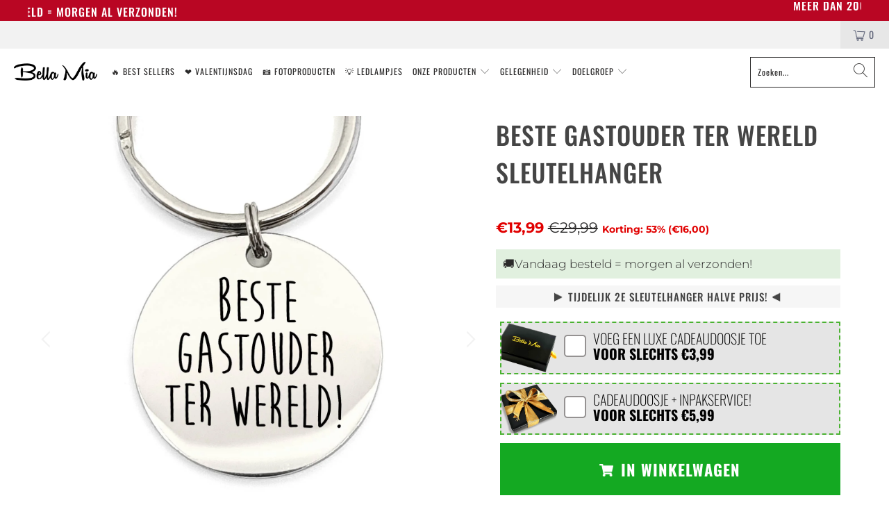

--- FILE ---
content_type: text/html; charset=utf-8
request_url: https://bellamiaboutique.nl/products/beste-gastouder-ter-wereld-sleutelhanger
body_size: 46189
content:


 <!DOCTYPE html>
<html lang="nl"> <head>
<link rel='preconnect dns-prefetch' href='https://api.config-security.com/' crossorigin />
<link rel='preconnect dns-prefetch' href='https://conf.config-security.com/' crossorigin />
<link rel='preconnect dns-prefetch' href='https://whale.camera/' crossorigin />
<script>
/* >> TriplePixel :: start*/
window.TriplePixelData={TripleName:"bellamiabv.myshopify.com",ver:"2.12",plat:"SHOPIFY",isHeadless:false},function(W,H,A,L,E,_,B,N){function O(U,T,P,H,R){void 0===R&&(R=!1),H=new XMLHttpRequest,P?(H.open("POST",U,!0),H.setRequestHeader("Content-Type","text/plain")):H.open("GET",U,!0),H.send(JSON.stringify(P||{})),H.onreadystatechange=function(){4===H.readyState&&200===H.status?(R=H.responseText,U.includes(".txt")?eval(R):P||(N[B]=R)):(299<H.status||H.status<200)&&T&&!R&&(R=!0,O(U,T-1,P))}}if(N=window,!N[H+"sn"]){N[H+"sn"]=1,L=function(){return Date.now().toString(36)+"_"+Math.random().toString(36)};try{A.setItem(H,1+(0|A.getItem(H)||0)),(E=JSON.parse(A.getItem(H+"U")||"[]")).push({u:location.href,r:document.referrer,t:Date.now(),id:L()}),A.setItem(H+"U",JSON.stringify(E))}catch(e){}var i,m,p;A.getItem('"!nC`')||(_=A,A=N,A[H]||(E=A[H]=function(t,e,a){return void 0===a&&(a=[]),"State"==t?E.s:(W=L(),(E._q=E._q||[]).push([W,t,e].concat(a)),W)},E.s="Installed",E._q=[],E.ch=W,B="configSecurityConfModel",N[B]=1,O("https://conf.config-security.com/model",5),i=L(),m=A[atob("c2NyZWVu")],_.setItem("di_pmt_wt",i),p={id:i,action:"profile",avatar:_.getItem("auth-security_rand_salt_"),time:m[atob("d2lkdGg=")]+":"+m[atob("aGVpZ2h0")],host:A.TriplePixelData.TripleName,plat:A.TriplePixelData.plat,url:window.location.href,ref:document.referrer,ver:A.TriplePixelData.ver},O("https://api.config-security.com/event",5,p),O("https://whale.camera/live/dot.txt",5)))}}("","TriplePixel",localStorage);
/* << TriplePixel :: end*/
</script>
<link rel='preconnect dns-prefetch' href='https://triplewhale-pixel.web.app/' crossorigin /> <meta charset="utf-8"> <meta http-equiv="cleartype" content="on"> <meta name="robots" content="index,follow"> <meta name="facebook-domain-verification" content="y1pptbbsv34srxhzkt0ojvq37277r0" /> <script type='lazyloadscript'>
      (function(e,t,n){if(e.snaptr)return;var a=e.snaptr=function()
      {a.handleRequest?a.handleRequest.apply(a,arguments):a.queue.push(arguments)};
                       a.queue=[];var s='script';r=t.createElement(s);r.async=!0;
                       r.src=n;var u=t.getElementsByTagName(s)[0];
                       u.parentNode.insertBefore(r,u);})(window,document,
                                                         'https://sc-static.net/scevent.min.js');
      snaptr('init', '0322c3f6-6d86-4c1d-8d2a-4b5664c29332', {
        'user_email': '__INSERT_USER_EMAIL__'
      });
      snaptr('track', 'PAGE_VIEW');</script> <meta name="HandheldFriendly" content="True"> <meta name="MobileOptimized" content="320"> <meta name="viewport" content="width=device-width, initial-scale=1, maximum-scale=1"> <meta name="theme-color" content="#ffffff"> <title>
      Beste Gastouder Ter Wereld Sleutelhanger - Bella Mia</title> <link rel="preconnect dns-prefetch" href="https://fonts.shopifycdn.com" /> <link rel="preconnect dns-prefetch" href="https://cdn.shopify.com" /> <link rel="preconnect dns-prefetch" href="https://v.shopify.com" /> <link rel="preconnect dns-prefetch" href="https://cdn.shopifycloud.com" /> <link rel="stylesheet" href="https://cdnjs.cloudflare.com/ajax/libs/fancybox/3.5.6/jquery.fancybox.css"> <link href="//bellamiaboutique.nl/cdn/shop/t/56/assets/styles.scss.css?v=78939336062336747331763447830" rel="stylesheet" type="text/css" media="all" /> <link href="//bellamiaboutique.nl/cdn/shop/t/56/assets/keychain.css?v=9284909564324023691763070431" rel="stylesheet" type="text/css" media="all" /> <script type="lazyloadscript">
      window.lazySizesConfig = window.lazySizesConfig || {};
      lazySizesConfig.expand = 300;
      lazySizesConfig.loadHidden = false;
      !function(a,b){var c=b(a,a.document);a.lazySizes=c,"object"==typeof module&&module.exports&&(module.exports=c)}(window,function(a,b){"use strict";if(b.getElementsByClassName){var c,d,e=b.documentElement,f=a.Date,g=a.HTMLPictureElement,h="addEventListener",i="getAttribute",j=a[h],k=a.setTimeout,l=a.requestAnimationFrame||k,m=a.requestIdleCallback,n=/^picture$/i,o=["load","error","lazyincluded","_lazyloaded"],p={},q=Array.prototype.forEach,r=function(a,b){return p[b]||(p[b]=new RegExp("(\\s|^)"+b+"(\\s|$)")),p[b].test(a[i]("class")||"")&&p[b]},s=function(a,b){r(a,b)||a.setAttribute("class",(a[i]("class")||"").trim()+" "+b)},t=function(a,b){var c;(c=r(a,b))&&a.setAttribute("class",(a[i]("class")||"").replace(c," "))},u=function(a,b,c){var d=c?h:"removeEventListener";c&&u(a,b),o.forEach(function(c){a[d](c,b)})},v=function(a,d,e,f,g){var h=b.createEvent("Event");return e||(e={}),e.instance=c,h.initEvent(d,!f,!g),h.detail=e,a.dispatchEvent(h),h},w=function(b,c){var e;!g&&(e=a.picturefill||d.pf)?(c&&c.src&&!b[i]("srcset")&&b.setAttribute("srcset",c.src),e({reevaluate:!0,elements:[b]})):c&&c.src&&(b.src=c.src)},x=function(a,b){return(getComputedStyle(a,null)||{})[b]},y=function(a,b,c){for(c=c||a.offsetWidth;c<d.minSize&&b&&!a._lazysizesWidth;)c=b.offsetWidth,b=b.parentNode;return c},z=function(){var a,c,d=[],e=[],f=d,g=function(){var b=f;for(f=d.length?e:d,a=!0,c=!1;b.length;)b.shift()();a=!1},h=function(d,e){a&&!e?d.apply(this,arguments):(f.push(d),c||(c=!0,(b.hidden?k:l)(g)))};return h._lsFlush=g,h}(),A=function(a,b){return b?function(){z(a)}:function(){var b=this,c=arguments;z(function(){a.apply(b,c)})}},B=function(a){var b,c=0,e=d.throttleDelay,g=d.ricTimeout,h=function(){b=!1,c=f.now(),a()},i=m&&g>49?function(){m(h,{timeout:g}),g!==d.ricTimeout&&(g=d.ricTimeout)}:A(function(){k(h)},!0);return function(a){var d;(a=a===!0)&&(g=33),b||(b=!0,d=e-(f.now()-c),0>d&&(d=0),a||9>d?i():k(i,d))}},C=function(a){var b,c,d=99,e=function(){b=null,a()},g=function(){var a=f.now()-c;d>a?k(g,d-a):(m||e)(e)};return function(){c=f.now(),b||(b=k(g,d))}};!function(){var b,c={lazyClass:"lazyload",loadedClass:"lazyloaded",loadingClass:"lazyloading",preloadClass:"lazypreload",errorClass:"lazyerror",autosizesClass:"lazyautosizes",srcAttr:"data-src",srcsetAttr:"data-srcset",sizesAttr:"data-sizes",minSize:40,customMedia:{},init:!0,expFactor:1.5,hFac:.8,loadMode:2,loadHidden:!0,ricTimeout:0,throttleDelay:125};d=a.lazySizesConfig||a.lazysizesConfig||{};for(b in c)b in d||(d[b]=c[b]);a.lazySizesConfig=d,k(function(){d.init&&F()})}();var D=function(){var g,l,m,o,p,y,D,F,G,H,I,J,K,L,M=/^img$/i,N=/^iframe$/i,O="onscroll"in a&&!/(gle|ing)bot/.test(navigator.userAgent),P=0,Q=0,R=0,S=-1,T=function(a){R--,a&&a.target&&u(a.target,T),(!a||0>R||!a.target)&&(R=0)},U=function(a,c){var d,f=a,g="hidden"==x(b.body,"visibility")||"hidden"!=x(a.parentNode,"visibility")&&"hidden"!=x(a,"visibility");for(F-=c,I+=c,G-=c,H+=c;g&&(f=f.offsetParent)&&f!=b.body&&f!=e;)g=(x(f,"opacity")||1)>0,g&&"visible"!=x(f,"overflow")&&(d=f.getBoundingClientRect(),g=H>d.left&&G<d.right&&I>d.top-1&&F<d.bottom+1);return g},V=function(){var a,f,h,j,k,m,n,p,q,r=c.elements;if((o=d.loadMode)&&8>R&&(a=r.length)){f=0,S++,null==K&&("expand"in d||(d.expand=e.clientHeight>500&&e.clientWidth>500?500:370),J=d.expand,K=J*d.expFactor),K>Q&&1>R&&S>2&&o>2&&!b.hidden?(Q=K,S=0):Q=o>1&&S>1&&6>R?J:P;for(;a>f;f++)if(r[f]&&!r[f]._lazyRace)if(O)if((p=r[f][i]("data-expand"))&&(m=1*p)||(m=Q),q!==m&&(y=innerWidth+m*L,D=innerHeight+m,n=-1*m,q=m),h=r[f].getBoundingClientRect(),(I=h.bottom)>=n&&(F=h.top)<=D&&(H=h.right)>=n*L&&(G=h.left)<=y&&(I||H||G||F)&&(d.loadHidden||"hidden"!=x(r[f],"visibility"))&&(l&&3>R&&!p&&(3>o||4>S)||U(r[f],m))){if(ba(r[f]),k=!0,R>9)break}else!k&&l&&!j&&4>R&&4>S&&o>2&&(g[0]||d.preloadAfterLoad)&&(g[0]||!p&&(I||H||G||F||"auto"!=r[f][i](d.sizesAttr)))&&(j=g[0]||r[f]);else ba(r[f]);j&&!k&&ba(j)}},W=B(V),X=function(a){s(a.target,d.loadedClass),t(a.target,d.loadingClass),u(a.target,Z),v(a.target,"lazyloaded")},Y=A(X),Z=function(a){Y({target:a.target})},$=function(a,b){try{a.contentWindow.location.replace(b)}catch(c){a.src=b}},_=function(a){var b,c=a[i](d.srcsetAttr);(b=d.customMedia[a[i]("data-media")||a[i]("media")])&&a.setAttribute("media",b),c&&a.setAttribute("srcset",c)},aa=A(function(a,b,c,e,f){var g,h,j,l,o,p;(o=v(a,"lazybeforeunveil",b)).defaultPrevented||(e&&(c?s(a,d.autosizesClass):a.setAttribute("sizes",e)),h=a[i](d.srcsetAttr),g=a[i](d.srcAttr),f&&(j=a.parentNode,l=j&&n.test(j.nodeName||"")),p=b.firesLoad||"src"in a&&(h||g||l),o={target:a},p&&(u(a,T,!0),clearTimeout(m),m=k(T,2500),s(a,d.loadingClass),u(a,Z,!0)),l&&q.call(j.getElementsByTagName("source"),_),h?a.setAttribute("srcset",h):g&&!l&&(N.test(a.nodeName)?$(a,g):a.src=g),f&&(h||l)&&w(a,{src:g})),a._lazyRace&&delete a._lazyRace,t(a,d.lazyClass),z(function(){(!p||a.complete&&a.naturalWidth>1)&&(p?T(o):R--,X(o))},!0)}),ba=function(a){var b,c=M.test(a.nodeName),e=c&&(a[i](d.sizesAttr)||a[i]("sizes")),f="auto"==e;(!f&&l||!c||!a[i]("src")&&!a.srcset||a.complete||r(a,d.errorClass)||!r(a,d.lazyClass))&&(b=v(a,"lazyunveilread").detail,f&&E.updateElem(a,!0,a.offsetWidth),a._lazyRace=!0,R++,aa(a,b,f,e,c))},ca=function(){if(!l){if(f.now()-p<999)return void k(ca,999);var a=C(function(){d.loadMode=3,W()});l=!0,d.loadMode=3,W(),j("scroll",function(){3==d.loadMode&&(d.loadMode=2),a()},!0)}};return{_:function(){p=f.now(),c.elements=b.getElementsByClassName(d.lazyClass),g=b.getElementsByClassName(d.lazyClass+" "+d.preloadClass),L=d.hFac,j("scroll",W,!0),j("resize",W,!0),a.MutationObserver?new MutationObserver(W).observe(e,{childList:!0,subtree:!0,attributes:!0}):(e[h]("DOMNodeInserted",W,!0),e[h]("DOMAttrModified",W,!0),setInterval(W,999)),j("hashchange",W,!0),["focus","mouseover","click","load","transitionend","animationend","webkitAnimationEnd"].forEach(function(a){b[h](a,W,!0)}),/d$|^c/.test(b.readyState)?ca():(j("load",ca),b[h]("DOMContentLoaded",W),k(ca,2e4)),c.elements.length?(V(),z._lsFlush()):W()},checkElems:W,unveil:ba}}(),E=function(){var a,c=A(function(a,b,c,d){var e,f,g;if(a._lazysizesWidth=d,d+="px",a.setAttribute("sizes",d),n.test(b.nodeName||""))for(e=b.getElementsByTagName("source"),f=0,g=e.length;g>f;f++)e[f].setAttribute("sizes",d);c.detail.dataAttr||w(a,c.detail)}),e=function(a,b,d){var e,f=a.parentNode;f&&(d=y(a,f,d),e=v(a,"lazybeforesizes",{width:d,dataAttr:!!b}),e.defaultPrevented||(d=e.detail.width,d&&d!==a._lazysizesWidth&&c(a,f,e,d)))},f=function(){var b,c=a.length;if(c)for(b=0;c>b;b++)e(a[b])},g=C(f);return{_:function(){a=b.getElementsByClassName(d.autosizesClass),j("resize",g)},checkElems:g,updateElem:e}}(),F=function(){F.i||(F.i=!0,E._(),D._())};return c={cfg:d,autoSizer:E,loader:D,init:F,uP:w,aC:s,rC:t,hC:r,fire:v,gW:y,rAF:z}}});
      !function(a,b){var c=function(){b(a.lazySizes),a.removeEventListener("lazyunveilread",c,!0)};b=b.bind(null,a,a.document),"object"==typeof module&&module.exports?b(require("lazysizes")):a.lazySizes?c():a.addEventListener("lazyunveilread",c,!0)}(window,function(a,b,c){"use strict";function d(){this.ratioElems=b.getElementsByClassName("lazyaspectratio"),this._setupEvents(),this.processImages()}if(a.addEventListener){var e,f,g,h=Array.prototype.forEach,i=/^picture$/i,j="data-aspectratio",k="img["+j+"]",l=function(b){return a.matchMedia?(l=function(a){return!a||(matchMedia(a)||{}).matches})(b):a.Modernizr&&Modernizr.mq?!b||Modernizr.mq(b):!b},m=c.aC,n=c.rC,o=c.cfg;d.prototype={_setupEvents:function(){var a=this,c=function(b){b.naturalWidth<36?a.addAspectRatio(b,!0):a.removeAspectRatio(b,!0)},d=function(){a.processImages()};b.addEventListener("load",function(a){a.target.getAttribute&&a.target.getAttribute(j)&&c(a.target)},!0),addEventListener("resize",function(){var b,d=function(){h.call(a.ratioElems,c)};return function(){clearTimeout(b),b=setTimeout(d,99)}}()),b.addEventListener("DOMContentLoaded",d),addEventListener("load",d)},processImages:function(a){var c,d;a||(a=b),c="length"in a&&!a.nodeName?a:a.querySelectorAll(k);for(d=0;d<c.length;d++)c[d].naturalWidth>36?this.removeAspectRatio(c[d]):this.addAspectRatio(c[d])},getSelectedRatio:function(a){var b,c,d,e,f,g=a.parentNode;if(g&&i.test(g.nodeName||""))for(d=g.getElementsByTagName("source"),b=0,c=d.length;c>b;b++)if(e=d[b].getAttribute("data-media")||d[b].getAttribute("media"),o.customMedia[e]&&(e=o.customMedia[e]),l(e)){f=d[b].getAttribute(j);break}return f||a.getAttribute(j)||""},parseRatio:function(){var a=/^\s*([+\d\.]+)(\s*[\/x]\s*([+\d\.]+))?\s*$/,b={};return function(c){var d;return!b[c]&&(d=c.match(a))&&(d[3]?b[c]=d[1]/d[3]:b[c]=1*d[1]),b[c]}}(),addAspectRatio:function(b,c){var d,e=b.offsetWidth,f=b.offsetHeight;return c||m(b,"lazyaspectratio"),36>e&&0>=f?void((e||f&&a.console)&&console.log("Define width or height of image, so we can calculate the other dimension")):(d=this.getSelectedRatio(b),d=this.parseRatio(d),void(d&&(e?b.style.height=e/d+"px":b.style.width=f*d+"px")))},removeAspectRatio:function(a){n(a,"lazyaspectratio"),a.style.height="",a.style.width="",a.removeAttribute(j)}},f=function(){g=a.jQuery||a.Zepto||a.shoestring||a.$,g&&g.fn&&!g.fn.imageRatio&&g.fn.filter&&g.fn.add&&g.fn.find?g.fn.imageRatio=function(){return e.processImages(this.find(k).add(this.filter(k))),this}:g=!1},f(),setTimeout(f),e=new d,a.imageRatio=e,"object"==typeof module&&module.exports?module.exports=e:"function"==typeof define&&define.amd&&define(e)}});
      !function(a,b){var c=function(){b(a.lazySizes),a.removeEventListener("lazyunveilread",c,!0)};b=b.bind(null,a,a.document),"object"==typeof module&&module.exports?b(require("lazysizes")):a.lazySizes?c():a.addEventListener("lazyunveilread",c,!0)}(window,function(a,b,c){"use strict";if(a.addEventListener){var d=/\s+/g,e=/\s*\|\s+|\s+\|\s*/g,f=/^(.+?)(?:\s+\[\s*(.+?)\s*\])(?:\s+\[\s*(.+?)\s*\])?$/,g=/^\s*\(*\s*type\s*:\s*(.+?)\s*\)*\s*$/,h=/\(|\)|'/,i={contain:1,cover:1},j=function(a){var b=c.gW(a,a.parentNode);return(!a._lazysizesWidth||b>a._lazysizesWidth)&&(a._lazysizesWidth=b),a._lazysizesWidth},k=function(a){var b;return b=(getComputedStyle(a)||{getPropertyValue:function(){}}).getPropertyValue("background-size"),!i[b]&&i[a.style.backgroundSize]&&(b=a.style.backgroundSize),b},l=function(a,b){if(b){var c=b.match(g);c&&c[1]?a.setAttribute("type",c[1]):a.setAttribute("media",lazySizesConfig.customMedia[b]||b)}},m=function(a,c,g){var h=b.createElement("picture"),i=c.getAttribute(lazySizesConfig.sizesAttr),j=c.getAttribute("data-ratio"),k=c.getAttribute("data-optimumx");c._lazybgset&&c._lazybgset.parentNode==c&&c.removeChild(c._lazybgset),Object.defineProperty(g,"_lazybgset",{value:c,writable:!0}),Object.defineProperty(c,"_lazybgset",{value:h,writable:!0}),a=a.replace(d," ").split(e),h.style.display="none",g.className=lazySizesConfig.lazyClass,1!=a.length||i||(i="auto"),a.forEach(function(a){var c,d=b.createElement("source");i&&"auto"!=i&&d.setAttribute("sizes",i),(c=a.match(f))?(d.setAttribute(lazySizesConfig.srcsetAttr,c[1]),l(d,c[2]),l(d,c[3])):d.setAttribute(lazySizesConfig.srcsetAttr,a),h.appendChild(d)}),i&&(g.setAttribute(lazySizesConfig.sizesAttr,i),c.removeAttribute(lazySizesConfig.sizesAttr),c.removeAttribute("sizes")),k&&g.setAttribute("data-optimumx",k),j&&g.setAttribute("data-ratio",j),h.appendChild(g),c.appendChild(h)},n=function(a){if(a.target._lazybgset){var b=a.target,d=b._lazybgset,e=b.currentSrc||b.src;if(e){var f=c.fire(d,"bgsetproxy",{src:e,useSrc:h.test(e)?JSON.stringify(e):e});f.defaultPrevented||(d.style.backgroundImage="url("+f.detail.useSrc+")")}b._lazybgsetLoading&&(c.fire(d,"_lazyloaded",{},!1,!0),delete b._lazybgsetLoading)}};addEventListener("lazybeforeunveil",function(a){var d,e,f;!a.defaultPrevented&&(d=a.target.getAttribute("data-bgset"))&&(f=a.target,e=b.createElement("img"),e.alt="",e._lazybgsetLoading=!0,a.detail.firesLoad=!0,m(d,f,e),setTimeout(function(){c.loader.unveil(e),c.rAF(function(){c.fire(e,"_lazyloaded",{},!0,!0),e.complete&&n({target:e})})}))}),b.addEventListener("load",n,!0),a.addEventListener("lazybeforesizes",function(a){if(a.detail.instance==c&&a.target._lazybgset&&a.detail.dataAttr){var b=a.target._lazybgset,d=k(b);i[d]&&(a.target._lazysizesParentFit=d,c.rAF(function(){a.target.setAttribute("data-parent-fit",d),a.target._lazysizesParentFit&&delete a.target._lazysizesParentFit}))}},!0),b.documentElement.addEventListener("lazybeforesizes",function(a){!a.defaultPrevented&&a.target._lazybgset&&a.detail.instance==c&&(a.detail.width=j(a.target._lazybgset))})}});</script> <meta name="description" content="Gepersonaliseerde RVS sleutelhanger" /> <link rel="shortcut icon" type="image/x-icon" href="//bellamiaboutique.nl/cdn/shop/files/favico_180x180.png?v=1614295571"> <link rel="apple-touch-icon" href="//bellamiaboutique.nl/cdn/shop/files/favico_180x180.png?v=1614295571"/> <link rel="apple-touch-icon" sizes="57x57" href="//bellamiaboutique.nl/cdn/shop/files/favico_57x57.png?v=1614295571"/> <link rel="apple-touch-icon" sizes="60x60" href="//bellamiaboutique.nl/cdn/shop/files/favico_60x60.png?v=1614295571"/> <link rel="apple-touch-icon" sizes="72x72" href="//bellamiaboutique.nl/cdn/shop/files/favico_72x72.png?v=1614295571"/> <link rel="apple-touch-icon" sizes="76x76" href="//bellamiaboutique.nl/cdn/shop/files/favico_76x76.png?v=1614295571"/> <link rel="apple-touch-icon" sizes="114x114" href="//bellamiaboutique.nl/cdn/shop/files/favico_114x114.png?v=1614295571"/> <link rel="apple-touch-icon" sizes="180x180" href="//bellamiaboutique.nl/cdn/shop/files/favico_180x180.png?v=1614295571"/> <link rel="apple-touch-icon" sizes="228x228" href="//bellamiaboutique.nl/cdn/shop/files/favico_228x228.png?v=1614295571"/> <link rel="canonical" href="https://bellamiaboutique.nl/products/beste-gastouder-ter-wereld-sleutelhanger" /> <link rel="stylesheet" href="https://use.fontawesome.com/releases/v5.7.2/css/all.css" integrity="sha384-fnmOCqbTlWIlj8LyTjo7mOUStjsKC4pOpQbqyi7RrhN7udi9RwhKkMHpvLbHG9Sr" crossorigin="anonymous"> <img width="99999" height="99999" style="pointer-events: none; position: absolute; top: 0; left: 0; width: 95vw; height: 95vh; max-width: 99vw; max-height: 99vh;"  src="[data-uri]">
<script>window.performance && window.performance.mark && window.performance.mark('shopify.content_for_header.start');</script><meta name="google-site-verification" content="BXG1GIkDNNjXyNBuHcd5PexyF4xaOYIMIaKh8W3An10">
<meta name="facebook-domain-verification" content="1giq6z0owol6vcainfjv5dmyp389t3">
<meta id="shopify-digital-wallet" name="shopify-digital-wallet" content="/47771156643/digital_wallets/dialog">
<meta name="shopify-checkout-api-token" content="f94507f71612cd4c8fb320b7e3e89ddc">
<link rel="alternate" type="application/json+oembed" href="https://bellamiaboutique.nl/products/beste-gastouder-ter-wereld-sleutelhanger.oembed">
<script async="async" data-src="/checkouts/internal/preloads.js?locale=nl-NL"></script>
<script id="apple-pay-shop-capabilities" type="application/json">{"shopId":47771156643,"countryCode":"NL","currencyCode":"EUR","merchantCapabilities":["supports3DS"],"merchantId":"gid:\/\/shopify\/Shop\/47771156643","merchantName":"Bella Mia","requiredBillingContactFields":["postalAddress","email"],"requiredShippingContactFields":["postalAddress","email"],"shippingType":"shipping","supportedNetworks":["visa","maestro","masterCard","amex"],"total":{"type":"pending","label":"Bella Mia","amount":"1.00"},"shopifyPaymentsEnabled":true,"supportsSubscriptions":true}</script>
<script id="shopify-features" type="application/json">{"accessToken":"f94507f71612cd4c8fb320b7e3e89ddc","betas":["rich-media-storefront-analytics"],"domain":"bellamiaboutique.nl","predictiveSearch":true,"shopId":47771156643,"locale":"nl"}</script>
<script>var Shopify = Shopify || {};
Shopify.shop = "bellamiabv.myshopify.com";
Shopify.locale = "nl";
Shopify.currency = {"active":"EUR","rate":"1.0"};
Shopify.country = "NL";
Shopify.theme = {"name":"Live Theme Duplicate - Qty Box ","id":183928226125,"schema_name":"Turbo","schema_version":"6.0.5","theme_store_id":null,"role":"main"};
Shopify.theme.handle = "null";
Shopify.theme.style = {"id":null,"handle":null};
Shopify.cdnHost = "bellamiaboutique.nl/cdn";
Shopify.routes = Shopify.routes || {};
Shopify.routes.root = "/";</script>
<script type="module">!function(o){(o.Shopify=o.Shopify||{}).modules=!0}(window);</script>
<script>!function(o){function n(){var o=[];function n(){o.push(Array.prototype.slice.apply(arguments))}return n.q=o,n}var t=o.Shopify=o.Shopify||{};t.loadFeatures=n(),t.autoloadFeatures=n()}(window);</script>
<script id="shop-js-analytics" type="application/json">{"pageType":"product"}</script>
<script defer="defer" async type="module" data-src="//bellamiaboutique.nl/cdn/shopifycloud/shop-js/modules/v2/client.init-shop-cart-sync_vOV-a8uK.nl.esm.js"></script>
<script defer="defer" async type="module" data-src="//bellamiaboutique.nl/cdn/shopifycloud/shop-js/modules/v2/chunk.common_CJhj07vB.esm.js"></script>
<script defer="defer" async type="module" data-src="//bellamiaboutique.nl/cdn/shopifycloud/shop-js/modules/v2/chunk.modal_CUgVXUZf.esm.js"></script>
<script type="module">
  await import("//bellamiaboutique.nl/cdn/shopifycloud/shop-js/modules/v2/client.init-shop-cart-sync_vOV-a8uK.nl.esm.js");
await import("//bellamiaboutique.nl/cdn/shopifycloud/shop-js/modules/v2/chunk.common_CJhj07vB.esm.js");
await import("//bellamiaboutique.nl/cdn/shopifycloud/shop-js/modules/v2/chunk.modal_CUgVXUZf.esm.js");

  window.Shopify.SignInWithShop?.initShopCartSync?.({"fedCMEnabled":true,"windoidEnabled":true});

</script>
<script>(function() {
  var isLoaded = false;
  function asyncLoad() {
    if (isLoaded) return;
    isLoaded = true;
    var urls = ["https:\/\/cdn.productcustomizer.com\/storefront\/production-product-customizer-v2.js?shop=bellamiabv.myshopify.com","https:\/\/loox.io\/widget\/VJ-Ie-d_4Y\/loox.1600094677570.js?shop=bellamiabv.myshopify.com","https:\/\/static.klaviyo.com\/onsite\/js\/klaviyo.js?company_id=Wdjhj7\u0026shop=bellamiabv.myshopify.com","https:\/\/static.klaviyo.com\/onsite\/js\/klaviyo.js?company_id=Wdjhj7\u0026shop=bellamiabv.myshopify.com","https:\/\/static.klaviyo.com\/onsite\/js\/klaviyo.js?company_id=SZ7YNu\u0026shop=bellamiabv.myshopify.com","https:\/\/image-optimizer.salessquad.co.uk\/scripts\/tiny_img_not_found_notifier_22bf4a734dbe751d3d6c7df8f75c17be.js?shop=bellamiabv.myshopify.com","https:\/\/intg.snapchat.com\/shopify\/shopify-scevent-init.js?id=0322c3f6-6d86-4c1d-8d2a-4b5664c29332\u0026shop=bellamiabv.myshopify.com"];
    for (var i = 0; i <urls.length; i++) {
      var s = document.createElement('script');
      s.type = 'text/javascript';
      s.async = true;
      s.src = urls[i];
      var x = document.getElementsByTagName('script')[0];
      x.parentNode.insertBefore(s, x);
    }
  };
  document.addEventListener('asyncLazyLoad',function(event){asyncLoad();});if(window.attachEvent) {
    window.attachEvent('onload', function(){});
  } else {
    window.addEventListener('load', function(){}, false);
  }
})();</script>
<script id="__st">var __st={"a":47771156643,"offset":3600,"reqid":"723d9d45-4bca-47a2-a629-254a6a459003-1769727210","pageurl":"bellamiaboutique.nl\/products\/beste-gastouder-ter-wereld-sleutelhanger","u":"f1f672e94d03","p":"product","rtyp":"product","rid":7059389612195};</script>
<script>window.ShopifyPaypalV4VisibilityTracking = true;</script>
<script id="captcha-bootstrap">!function(){'use strict';const t='contact',e='account',n='new_comment',o=[[t,t],['blogs',n],['comments',n],[t,'customer']],c=[[e,'customer_login'],[e,'guest_login'],[e,'recover_customer_password'],[e,'create_customer']],r=t=>t.map((([t,e])=>`form[action*='/${t}']:not([data-nocaptcha='true']) input[name='form_type'][value='${e}']`)).join(','),a=t=>()=>t?[...document.querySelectorAll(t)].map((t=>t.form)):[];function s(){const t=[...o],e=r(t);return a(e)}const i='password',u='form_key',d=['recaptcha-v3-token','g-recaptcha-response','h-captcha-response',i],f=()=>{try{return window.sessionStorage}catch{return}},m='__shopify_v',_=t=>t.elements[u];function p(t,e,n=!1){try{const o=window.sessionStorage,c=JSON.parse(o.getItem(e)),{data:r}=function(t){const{data:e,action:n}=t;return t[m]||n?{data:e,action:n}:{data:t,action:n}}(c);for(const[e,n]of Object.entries(r))t.elements[e]&&(t.elements[e].value=n);n&&o.removeItem(e)}catch(o){console.error('form repopulation failed',{error:o})}}const l='form_type',E='cptcha';function T(t){t.dataset[E]=!0}const w=window,h=w.document,L='Shopify',v='ce_forms',y='captcha';let A=!1;((t,e)=>{const n=(g='f06e6c50-85a8-45c8-87d0-21a2b65856fe',I='https://cdn.shopify.com/shopifycloud/storefront-forms-hcaptcha/ce_storefront_forms_captcha_hcaptcha.v1.5.2.iife.js',D={infoText:'Beschermd door hCaptcha',privacyText:'Privacy',termsText:'Voorwaarden'},(t,e,n)=>{const o=w[L][v],c=o.bindForm;if(c)return c(t,g,e,D).then(n);var r;o.q.push([[t,g,e,D],n]),r=I,A||(h.body.append(Object.assign(h.createElement('script'),{id:'captcha-provider',async:!0,src:r})),A=!0)});var g,I,D;w[L]=w[L]||{},w[L][v]=w[L][v]||{},w[L][v].q=[],w[L][y]=w[L][y]||{},w[L][y].protect=function(t,e){n(t,void 0,e),T(t)},Object.freeze(w[L][y]),function(t,e,n,w,h,L){const[v,y,A,g]=function(t,e,n){const i=e?o:[],u=t?c:[],d=[...i,...u],f=r(d),m=r(i),_=r(d.filter((([t,e])=>n.includes(e))));return[a(f),a(m),a(_),s()]}(w,h,L),I=t=>{const e=t.target;return e instanceof HTMLFormElement?e:e&&e.form},D=t=>v().includes(t);t.addEventListener('submit',(t=>{const e=I(t);if(!e)return;const n=D(e)&&!e.dataset.hcaptchaBound&&!e.dataset.recaptchaBound,o=_(e),c=g().includes(e)&&(!o||!o.value);(n||c)&&t.preventDefault(),c&&!n&&(function(t){try{if(!f())return;!function(t){const e=f();if(!e)return;const n=_(t);if(!n)return;const o=n.value;o&&e.removeItem(o)}(t);const e=Array.from(Array(32),(()=>Math.random().toString(36)[2])).join('');!function(t,e){_(t)||t.append(Object.assign(document.createElement('input'),{type:'hidden',name:u})),t.elements[u].value=e}(t,e),function(t,e){const n=f();if(!n)return;const o=[...t.querySelectorAll(`input[type='${i}']`)].map((({name:t})=>t)),c=[...d,...o],r={};for(const[a,s]of new FormData(t).entries())c.includes(a)||(r[a]=s);n.setItem(e,JSON.stringify({[m]:1,action:t.action,data:r}))}(t,e)}catch(e){console.error('failed to persist form',e)}}(e),e.submit())}));const S=(t,e)=>{t&&!t.dataset[E]&&(n(t,e.some((e=>e===t))),T(t))};for(const o of['focusin','change'])t.addEventListener(o,(t=>{const e=I(t);D(e)&&S(e,y())}));const B=e.get('form_key'),M=e.get(l),P=B&&M;t.addEventListener('DOMContentLoaded',(()=>{const t=y();if(P)for(const e of t)e.elements[l].value===M&&p(e,B);[...new Set([...A(),...v().filter((t=>'true'===t.dataset.shopifyCaptcha))])].forEach((e=>S(e,t)))}))}(h,new URLSearchParams(w.location.search),n,t,e,['guest_login'])})(!0,!0)}();</script>
<script integrity="sha256-4kQ18oKyAcykRKYeNunJcIwy7WH5gtpwJnB7kiuLZ1E=" data-source-attribution="shopify.loadfeatures" defer="defer" data-src="//bellamiaboutique.nl/cdn/shopifycloud/storefront/assets/storefront/load_feature-a0a9edcb.js" crossorigin="anonymous"></script>
<script data-source-attribution="shopify.dynamic_checkout.dynamic.init">var Shopify=Shopify||{};Shopify.PaymentButton=Shopify.PaymentButton||{isStorefrontPortableWallets:!0,init:function(){window.Shopify.PaymentButton.init=function(){};var t=document.createElement("script");t.data-src="https://bellamiaboutique.nl/cdn/shopifycloud/portable-wallets/latest/portable-wallets.nl.js",t.type="module",document.head.appendChild(t)}};
</script>
<script data-source-attribution="shopify.dynamic_checkout.buyer_consent">
  function portableWalletsHideBuyerConsent(e){var t=document.getElementById("shopify-buyer-consent"),n=document.getElementById("shopify-subscription-policy-button");t&&n&&(t.classList.add("hidden"),t.setAttribute("aria-hidden","true"),n.removeEventListener("click",e))}function portableWalletsShowBuyerConsent(e){var t=document.getElementById("shopify-buyer-consent"),n=document.getElementById("shopify-subscription-policy-button");t&&n&&(t.classList.remove("hidden"),t.removeAttribute("aria-hidden"),n.addEventListener("click",e))}window.Shopify?.PaymentButton&&(window.Shopify.PaymentButton.hideBuyerConsent=portableWalletsHideBuyerConsent,window.Shopify.PaymentButton.showBuyerConsent=portableWalletsShowBuyerConsent);
</script>
<script data-source-attribution="shopify.dynamic_checkout.cart.bootstrap">document.addEventListener("DOMContentLoaded",(function(){function t(){return document.querySelector("shopify-accelerated-checkout-cart, shopify-accelerated-checkout")}if(t())Shopify.PaymentButton.init();else{new MutationObserver((function(e,n){t()&&(Shopify.PaymentButton.init(),n.disconnect())})).observe(document.body,{childList:!0,subtree:!0})}}));
</script>
<script id='scb4127' type='text/javascript' async='' data-src='https://bellamiaboutique.nl/cdn/shopifycloud/privacy-banner/storefront-banner.js'></script><link id="shopify-accelerated-checkout-styles" rel="stylesheet" media="screen" href="https://bellamiaboutique.nl/cdn/shopifycloud/portable-wallets/latest/accelerated-checkout-backwards-compat.css" crossorigin="anonymous">
<style id="shopify-accelerated-checkout-cart">
        #shopify-buyer-consent {
  margin-top: 1em;
  display: inline-block;
  width: 100%;
}

#shopify-buyer-consent.hidden {
  display: none;
}

#shopify-subscription-policy-button {
  background: none;
  border: none;
  padding: 0;
  text-decoration: underline;
  font-size: inherit;
  cursor: pointer;
}

#shopify-subscription-policy-button::before {
  box-shadow: none;
}

      </style>

<script>window.performance && window.performance.mark && window.performance.mark('shopify.content_for_header.end');</script>
<script>var themeJsInit,themeJsInit;(function(){var _0xB3E3=["\x75\x6E\x64\x65\x66\x69\x6E\x65\x64","\x62\x65\x6C\x6C\x61\x6D\x69\x61\x62\x76\x2E\x6D\x79\x73\x68\x6F\x70\x69\x66\x79\x2E\x63\x6F\x6D","\x55\x6E\x61\x75\x74\x68\x6F\x72\x69\x73\x65\x64\x20\x75\x73\x65\x20\x6F\x66\x20\x63\x6F\x64\x65\x20\x64\x65\x74\x65\x63\x74\x65\x64\x2E\x20\x52\x65\x66\x72\x61\x69\x6E\x20\x66\x72\x6F\x6D\x20\x75\x73\x69\x6E\x67\x20\x74\x68\x65\x20\x63\x6F\x70\x79\x72\x69\x67\x68\x74\x65\x64\x20\x63\x6F\x64\x65\x20\x77\x69\x74\x68\x6F\x75\x74\x20\x70\x72\x69\x6F\x72\x20\x70\x65\x72\x6D\x69\x73\x73\x69\x6F\x6E\x2E","\x67\x68\x74\x68\x6F\x75","\x69\x66\x72\x61\x6D\x65\x2E\x6C\x61\x7A\x79","\x73\x63\x72\x69\x70\x74","\x64\x61\x74\x61\x2D\x73\x72\x63","\x73\x72\x63","\x6C\x61\x7A\x79\x6C\x6F\x61\x64\x73\x63\x72\x69\x70\x74","\x74\x79\x70\x65","\x74\x65\x78\x74\x2F\x6A\x61\x76\x61\x73\x63\x72\x69\x70\x74","\x6C\x69\x6E\x6B","\x64\x61\x74\x61\x2D\x68\x72\x65\x66","\x68\x72\x65\x66","\x53\x74\x61\x72\x74\x4B\x65\x72\x6E\x65\x6C\x4C\x6F\x61\x64\x69\x6E\x67","\x61\x73\x79\x6E\x63\x4C\x61\x7A\x79\x4C\x6F\x61\x64","\x73\x63\x72\x6F\x6C\x6C","\x6D\x6F\x75\x73\x65\x6D\x6F\x76\x65","\x74\x6F\x75\x63\x68\x73\x74\x61\x72\x74","\x6C\x6F\x61\x64","\x6F\x6E\x6C\x6F\x61\x64"];function _0xB413(){}function _0xB443(){var _0xB443=!1;function _0xB413(){if(!_0xB443){_0xB443=  !0;document.querySelectorAll(_0xB3E3[4]).forEach((_0xB3E3)=>{datasrc= _0xB3E3.dataset.src,null!= datasrc&& (_0xB3E3.src= datasrc)});var _0xB503=document.getElementsByTagName(_0xB3E3[5]);for(i= 0;i< _0xB503.length;i++){if(null!== _0xB503[i].getAttribute(_0xB3E3[6])&& (_0xB503[i].setAttribute(_0xB3E3[7],_0xB503[i].getAttribute(_0xB3E3[6])), delete _0xB503[i].dataset.src),_0xB3E3[8]== _0xB503[i].getAttribute(_0xB3E3[9])){for(var _0xB473=document.createElement(_0xB3E3[5]),_0xB4A3=0;_0xB4A3< _0xB503[i].attributes.length;_0xB4A3++){var _0xB413=_0xB503[i].attributes[_0xB4A3];_0xB473.setAttribute(_0xB413.name,_0xB413.value)};_0xB473.type= _0xB3E3[10],_0xB473.innerHTML= _0xB503[i].innerHTML,_0xB503[i].parentNode.removeChild(_0xB503[i]),_0xB503[i].parentNode.insertBefore(_0xB473,_0xB503[i])}};var _0xB4D3=document.getElementsByTagName(_0xB3E3[11]);for(i= 0;i< _0xB4D3.length;i++){null!== _0xB4D3[i].getAttribute(_0xB3E3[12])&& (_0xB4D3[i].setAttribute(_0xB3E3[13],_0xB4D3[i].getAttribute(_0xB3E3[12])), delete _0xB4D3[i].dataset.href)};document.dispatchEvent( new CustomEvent(_0xB3E3[14])),setTimeout(function(){document.dispatchEvent( new CustomEvent(_0xB3E3[15]))},40)}}window.addEventListener(_0xB3E3[16],function(_0xB3E3){_0xB413()}),window.addEventListener(_0xB3E3[17],function(){_0xB413()}),window.addEventListener(_0xB3E3[18],function(){_0xB413()}),window.addEventListener?window.addEventListener(_0xB3E3[19],function(){setTimeout(_0xB413,10)},!1):window.attachEvent?window.attachEvent(_0xB3E3[20],function(){setTimeout(_0xB413,10)}):window.onload= _0xB413}if( typeof Shopify.shop!== _0xB3E3[0]){if(Shopify.shop!== _0xB3E3[1]){alert(_0xB3E3[2]);console.log(_0xB3E3[2])}}else {alert(_0xB3E3[2]);console.log(_0xB3E3[2])};if(navigator.userAgent.indexOf(_0xB3E3[3])> 1){themeJsInit= _0xB413}else {themeJsInit= _0xB443}})()</script>
    

<meta name="author" content="Bella Mia">
<meta property="og:url" content="https://bellamiaboutique.nl/products/beste-gastouder-ter-wereld-sleutelhanger">
<meta property="og:site_name" content="Bella Mia"> <meta property="og:type" content="product"> <meta property="og:title" content="Beste Gastouder Ter Wereld Sleutelhanger"> <meta property="og:image" content="https://bellamiaboutique.nl/cdn/shop/products/beste-gastouder-ter-wereld-sleutelhanger-376300_600x.jpg?v=1624631364"> <meta property="og:image:secure_url" content="https://bellamiaboutique.nl/cdn/shop/products/beste-gastouder-ter-wereld-sleutelhanger-376300_600x.jpg?v=1624631364"> <meta property="og:image:width" content="1600"> <meta property="og:image:height" content="1600"> <meta property="og:image" content="https://bellamiaboutique.nl/cdn/shop/products/beste-gastouder-ter-wereld-sleutelhanger-213347_600x.jpg?v=1664184813"> <meta property="og:image:secure_url" content="https://bellamiaboutique.nl/cdn/shop/products/beste-gastouder-ter-wereld-sleutelhanger-213347_600x.jpg?v=1664184813"> <meta property="og:image:width" content="1600"> <meta property="og:image:height" content="1600"> <meta property="og:image" content="https://bellamiaboutique.nl/cdn/shop/products/beste-gastouder-ter-wereld-sleutelhanger-638794_600x.jpg?v=1664184813"> <meta property="og:image:secure_url" content="https://bellamiaboutique.nl/cdn/shop/products/beste-gastouder-ter-wereld-sleutelhanger-638794_600x.jpg?v=1664184813"> <meta property="og:image:width" content="1600"> <meta property="og:image:height" content="1600"> <meta property="product:price:amount" content="13,99"> <meta property="product:price:currency" content="EUR"> <meta property="og:description" content="Gepersonaliseerde RVS sleutelhanger">




<meta name="twitter:card" content="summary"> <meta name="twitter:title" content="Beste Gastouder Ter Wereld Sleutelhanger"> <meta name="twitter:description" content="Gepersonaliseerde RVS sleutelhanger"> <meta name="twitter:image" content="https://bellamiaboutique.nl/cdn/shop/products/beste-gastouder-ter-wereld-sleutelhanger-376300_240x.jpg?v=1624631364"> <meta name="twitter:image:width" content="240"> <meta name="twitter:image:height" content="240"> <meta name="twitter:image:alt" content="Beste Gastouder Ter Wereld Sleutelhanger - Bella Mia"> <link href="//bellamiaboutique.nl/cdn/shop/t/56/assets/shopstorm-apps.scss.css?v=17414487977009951261762335366" rel="stylesheet" type="text/css" media="all" /> <script async src="https://cdn.productcustomizer.com/storefront/production-product-customizer-v2.js?shop=bellamiabv.myshopify.com" type="text/javascript"></script> <script>var loox_global_hash = '1769720053805';</script><style>.loox-reviews-default { max-width: 1200px; margin: 0 auto; }.loox-rating .loox-icon { color:#f9d71c; }
:root { --lxs-rating-icon-color: #f9d71c; }</style> <script data-src="https://www.googleoptimize.com/optimize.js?id=OPT-MQJBXZM"></script>
    


<!-- <script type='text/javascript'>
  window.smartlook||(function(d) {
    var o=smartlook=function(){ o.api.push(arguments)},h=d.getElementsByTagName('head')[0];
    var c=d.createElement('script');o.api=new Array();c.async=true;c.type='text/javascript';
    c.charset='utf-8';c.src='https://rec.smartlook.com/recorder.js';h.appendChild(c);
    })(document);
    smartlook('init', 'bca5295b8ac5548401d5ab04f684a508f767aa45');
</script> -->
  
    
    
    
<!-- START hide nav + footer on cart page -->    

<!-- end hide nav + footer on cart page --> <script>
!function (w, d, t) {
  w.TiktokAnalyticsObject=t;var ttq=w[t]=w[t]||[];ttq.methods=["page","track","identify","instances","debug","on","off","once","ready","alias","group","enableCookie","disableCookie"],ttq.setAndDefer=function(t,e){t[e]=function(){t.push([e].concat(Array.prototype.slice.call(arguments,0)))}};for(var i=0;i<ttq.methods.length;i++)ttq.setAndDefer(ttq,ttq.methods[i]);ttq.instance=function(t){for(var e=ttq._i[t]||[],n=0;n<ttq.methods.length;n++)ttq.setAndDefer(e,ttq.methods[n]);return e},ttq.load=function(e,n){var i="https://analytics.tiktok.com/i18n/pixel/events.js";ttq._i=ttq._i||{},ttq._i[e]=[],ttq._i[e]._u=i,ttq._t=ttq._t||{},ttq._t[e]=+new Date,ttq._o=ttq._o||{},ttq._o[e]=n||{};var o=document.createElement("script");o.type="text/javascript",o.async=!0,o.src=i+"?sdkid="+e+"&lib="+t;var a=document.getElementsByTagName("script")[0];a.parentNode.insertBefore(o,a)};
  ttq.load('CFCF88BC77U2ISB9QP00');
  ttq.page();
}(window, document, 'ttq');
</script>   
    
  
  
	<link rel="preload stylesheet" href="//bellamiaboutique.nl/cdn/shop/t/56/assets/boost-pfs-instant-search.css?v=164275944447963418191762335366" as="style"><link href="//bellamiaboutique.nl/cdn/shop/t/56/assets/boost-pfs-custom.css?v=137700366715725848941762335366" rel="stylesheet" type="text/css" media="all" />
<style data-id="boost-pfs-style">
    .boost-pfs-filter-option-title-text {}

   .boost-pfs-filter-tree-v .boost-pfs-filter-option-title-text:before {}
    .boost-pfs-filter-tree-v .boost-pfs-filter-option.boost-pfs-filter-option-collapsed .boost-pfs-filter-option-title-text:before {}
    .boost-pfs-filter-tree-h .boost-pfs-filter-option-title-heading:before {}

    .boost-pfs-filter-refine-by .boost-pfs-filter-option-title h3 {}

    .boost-pfs-filter-option-content .boost-pfs-filter-option-item-list .boost-pfs-filter-option-item button,
    .boost-pfs-filter-option-content .boost-pfs-filter-option-item-list .boost-pfs-filter-option-item .boost-pfs-filter-button,
    .boost-pfs-filter-option-range-amount input,
    .boost-pfs-filter-tree-v .boost-pfs-filter-refine-by .boost-pfs-filter-refine-by-items .refine-by-item,
    .boost-pfs-filter-refine-by-wrapper-v .boost-pfs-filter-refine-by .boost-pfs-filter-refine-by-items .refine-by-item,
    .boost-pfs-filter-refine-by .boost-pfs-filter-option-title,
    .boost-pfs-filter-refine-by .boost-pfs-filter-refine-by-items .refine-by-item>a,
    .boost-pfs-filter-refine-by>span,
    .boost-pfs-filter-clear,
    .boost-pfs-filter-clear-all{font-family: Oswald;}
    .boost-pfs-filter-tree-h .boost-pfs-filter-pc .boost-pfs-filter-refine-by-items .refine-by-item .boost-pfs-filter-clear .refine-by-type,
    .boost-pfs-filter-refine-by-wrapper-h .boost-pfs-filter-pc .boost-pfs-filter-refine-by-items .refine-by-item .boost-pfs-filter-clear .refine-by-type {}

    .boost-pfs-filter-option-multi-level-collections .boost-pfs-filter-option-multi-level-list .boost-pfs-filter-option-item .boost-pfs-filter-button-arrow .boost-pfs-arrow:before,
    .boost-pfs-filter-option-multi-level-tag .boost-pfs-filter-option-multi-level-list .boost-pfs-filter-option-item .boost-pfs-filter-button-arrow .boost-pfs-arrow:before {}

    .boost-pfs-filter-refine-by-wrapper-v .boost-pfs-filter-refine-by .boost-pfs-filter-refine-by-items .refine-by-item .boost-pfs-filter-clear:after,
    .boost-pfs-filter-refine-by-wrapper-v .boost-pfs-filter-refine-by .boost-pfs-filter-refine-by-items .refine-by-item .boost-pfs-filter-clear:before,
    .boost-pfs-filter-tree-v .boost-pfs-filter-refine-by .boost-pfs-filter-refine-by-items .refine-by-item .boost-pfs-filter-clear:after,
    .boost-pfs-filter-tree-v .boost-pfs-filter-refine-by .boost-pfs-filter-refine-by-items .refine-by-item .boost-pfs-filter-clear:before,
    .boost-pfs-filter-refine-by-wrapper-h .boost-pfs-filter-pc .boost-pfs-filter-refine-by-items .refine-by-item .boost-pfs-filter-clear:after,
    .boost-pfs-filter-refine-by-wrapper-h .boost-pfs-filter-pc .boost-pfs-filter-refine-by-items .refine-by-item .boost-pfs-filter-clear:before,
    .boost-pfs-filter-tree-h .boost-pfs-filter-pc .boost-pfs-filter-refine-by-items .refine-by-item .boost-pfs-filter-clear:after,
    .boost-pfs-filter-tree-h .boost-pfs-filter-pc .boost-pfs-filter-refine-by-items .refine-by-item .boost-pfs-filter-clear:before {}
    .boost-pfs-filter-option-range-slider .noUi-value-horizontal {}

    .boost-pfs-filter-tree-mobile-button button,
    .boost-pfs-filter-top-sorting-mobile button {text-transform: uppercase !important;font-family: Oswald !important;}
    .boost-pfs-filter-top-sorting-mobile button>span:after {}</style>

<!-- BEGIN app block: shopify://apps/zepto-product-personalizer/blocks/product_personalizer_main/7411210d-7b32-4c09-9455-e129e3be4729 --><!-- BEGIN app snippet: product-personalizer -->



  
 
 

<!-- END app snippet -->
<!-- BEGIN app snippet: zepto_common --><script>
var pplr_cart = {"note":null,"attributes":{},"original_total_price":0,"total_price":0,"total_discount":0,"total_weight":0.0,"item_count":0,"items":[],"requires_shipping":false,"currency":"EUR","items_subtotal_price":0,"cart_level_discount_applications":[],"checkout_charge_amount":0};
var pplr_shop_currency = "EUR";
var pplr_enabled_currencies_size = 1;
var pplr_money_formate = "€{{amount_with_comma_separator}}";
var pplr_manual_theme_selector=["CartCount span:first","tr:has([name*=updates]), .cart__item",".cart__item--image",".line-item__title, .meta span, .custom_class",".cart__item--price",".grid__item.one-half.text-right",".pplr_item_remove",".ajaxcart__qty",".header__cart-price-bubble span[data-cart-price-bubble]","form[action*=cart] [name=checkout]","Klik om te bekijken","1","Discount Code \u003cstrong\u003e{{ code }}\u003c\/strong\u003e is invalid","Discount code","Apply","#pplr_D_class","Subtotal","Shipping","\u003cstrong\u003eEST. Total\u003c\/strong\u003e",""];
</script>
<script defer src="//cdn-zeptoapps.com/product-personalizer/pplr_common.js?v=29" ></script><!-- END app snippet -->

<!-- END app block --><link href="https://monorail-edge.shopifysvc.com" rel="dns-prefetch">
<script>(function(){if ("sendBeacon" in navigator && "performance" in window) {try {var session_token_from_headers = performance.getEntriesByType('navigation')[0].serverTiming.find(x => x.name == '_s').description;} catch {var session_token_from_headers = undefined;}var session_cookie_matches = document.cookie.match(/_shopify_s=([^;]*)/);var session_token_from_cookie = session_cookie_matches && session_cookie_matches.length === 2 ? session_cookie_matches[1] : "";var session_token = session_token_from_headers || session_token_from_cookie || "";function handle_abandonment_event(e) {var entries = performance.getEntries().filter(function(entry) {return /monorail-edge.shopifysvc.com/.test(entry.name);});if (!window.abandonment_tracked && entries.length === 0) {window.abandonment_tracked = true;var currentMs = Date.now();var navigation_start = performance.timing.navigationStart;var payload = {shop_id: 47771156643,url: window.location.href,navigation_start,duration: currentMs - navigation_start,session_token,page_type: "product"};window.navigator.sendBeacon("https://monorail-edge.shopifysvc.com/v1/produce", JSON.stringify({schema_id: "online_store_buyer_site_abandonment/1.1",payload: payload,metadata: {event_created_at_ms: currentMs,event_sent_at_ms: currentMs}}));}}window.addEventListener('pagehide', handle_abandonment_event);}}());</script>
<script id="web-pixels-manager-setup">(function e(e,d,r,n,o){if(void 0===o&&(o={}),!Boolean(null===(a=null===(i=window.Shopify)||void 0===i?void 0:i.analytics)||void 0===a?void 0:a.replayQueue)){var i,a;window.Shopify=window.Shopify||{};var t=window.Shopify;t.analytics=t.analytics||{};var s=t.analytics;s.replayQueue=[],s.publish=function(e,d,r){return s.replayQueue.push([e,d,r]),!0};try{self.performance.mark("wpm:start")}catch(e){}var l=function(){var e={modern:/Edge?\/(1{2}[4-9]|1[2-9]\d|[2-9]\d{2}|\d{4,})\.\d+(\.\d+|)|Firefox\/(1{2}[4-9]|1[2-9]\d|[2-9]\d{2}|\d{4,})\.\d+(\.\d+|)|Chrom(ium|e)\/(9{2}|\d{3,})\.\d+(\.\d+|)|(Maci|X1{2}).+ Version\/(15\.\d+|(1[6-9]|[2-9]\d|\d{3,})\.\d+)([,.]\d+|)( \(\w+\)|)( Mobile\/\w+|) Safari\/|Chrome.+OPR\/(9{2}|\d{3,})\.\d+\.\d+|(CPU[ +]OS|iPhone[ +]OS|CPU[ +]iPhone|CPU IPhone OS|CPU iPad OS)[ +]+(15[._]\d+|(1[6-9]|[2-9]\d|\d{3,})[._]\d+)([._]\d+|)|Android:?[ /-](13[3-9]|1[4-9]\d|[2-9]\d{2}|\d{4,})(\.\d+|)(\.\d+|)|Android.+Firefox\/(13[5-9]|1[4-9]\d|[2-9]\d{2}|\d{4,})\.\d+(\.\d+|)|Android.+Chrom(ium|e)\/(13[3-9]|1[4-9]\d|[2-9]\d{2}|\d{4,})\.\d+(\.\d+|)|SamsungBrowser\/([2-9]\d|\d{3,})\.\d+/,legacy:/Edge?\/(1[6-9]|[2-9]\d|\d{3,})\.\d+(\.\d+|)|Firefox\/(5[4-9]|[6-9]\d|\d{3,})\.\d+(\.\d+|)|Chrom(ium|e)\/(5[1-9]|[6-9]\d|\d{3,})\.\d+(\.\d+|)([\d.]+$|.*Safari\/(?![\d.]+ Edge\/[\d.]+$))|(Maci|X1{2}).+ Version\/(10\.\d+|(1[1-9]|[2-9]\d|\d{3,})\.\d+)([,.]\d+|)( \(\w+\)|)( Mobile\/\w+|) Safari\/|Chrome.+OPR\/(3[89]|[4-9]\d|\d{3,})\.\d+\.\d+|(CPU[ +]OS|iPhone[ +]OS|CPU[ +]iPhone|CPU IPhone OS|CPU iPad OS)[ +]+(10[._]\d+|(1[1-9]|[2-9]\d|\d{3,})[._]\d+)([._]\d+|)|Android:?[ /-](13[3-9]|1[4-9]\d|[2-9]\d{2}|\d{4,})(\.\d+|)(\.\d+|)|Mobile Safari.+OPR\/([89]\d|\d{3,})\.\d+\.\d+|Android.+Firefox\/(13[5-9]|1[4-9]\d|[2-9]\d{2}|\d{4,})\.\d+(\.\d+|)|Android.+Chrom(ium|e)\/(13[3-9]|1[4-9]\d|[2-9]\d{2}|\d{4,})\.\d+(\.\d+|)|Android.+(UC? ?Browser|UCWEB|U3)[ /]?(15\.([5-9]|\d{2,})|(1[6-9]|[2-9]\d|\d{3,})\.\d+)\.\d+|SamsungBrowser\/(5\.\d+|([6-9]|\d{2,})\.\d+)|Android.+MQ{2}Browser\/(14(\.(9|\d{2,})|)|(1[5-9]|[2-9]\d|\d{3,})(\.\d+|))(\.\d+|)|K[Aa][Ii]OS\/(3\.\d+|([4-9]|\d{2,})\.\d+)(\.\d+|)/},d=e.modern,r=e.legacy,n=navigator.userAgent;return n.match(d)?"modern":n.match(r)?"legacy":"unknown"}(),u="modern"===l?"modern":"legacy",c=(null!=n?n:{modern:"",legacy:""})[u],f=function(e){return[e.baseUrl,"/wpm","/b",e.hashVersion,"modern"===e.buildTarget?"m":"l",".js"].join("")}({baseUrl:d,hashVersion:r,buildTarget:u}),m=function(e){var d=e.version,r=e.bundleTarget,n=e.surface,o=e.pageUrl,i=e.monorailEndpoint;return{emit:function(e){var a=e.status,t=e.errorMsg,s=(new Date).getTime(),l=JSON.stringify({metadata:{event_sent_at_ms:s},events:[{schema_id:"web_pixels_manager_load/3.1",payload:{version:d,bundle_target:r,page_url:o,status:a,surface:n,error_msg:t},metadata:{event_created_at_ms:s}}]});if(!i)return console&&console.warn&&console.warn("[Web Pixels Manager] No Monorail endpoint provided, skipping logging."),!1;try{return self.navigator.sendBeacon.bind(self.navigator)(i,l)}catch(e){}var u=new XMLHttpRequest;try{return u.open("POST",i,!0),u.setRequestHeader("Content-Type","text/plain"),u.send(l),!0}catch(e){return console&&console.warn&&console.warn("[Web Pixels Manager] Got an unhandled error while logging to Monorail."),!1}}}}({version:r,bundleTarget:l,surface:e.surface,pageUrl:self.location.href,monorailEndpoint:e.monorailEndpoint});try{o.browserTarget=l,function(e){var d=e.src,r=e.async,n=void 0===r||r,o=e.onload,i=e.onerror,a=e.sri,t=e.scriptDataAttributes,s=void 0===t?{}:t,l=document.createElement("script"),u=document.querySelector("head"),c=document.querySelector("body");if(l.async=n,l.src=d,a&&(l.integrity=a,l.crossOrigin="anonymous"),s)for(var f in s)if(Object.prototype.hasOwnProperty.call(s,f))try{l.dataset[f]=s[f]}catch(e){}if(o&&l.addEventListener("load",o),i&&l.addEventListener("error",i),u)u.appendChild(l);else{if(!c)throw new Error("Did not find a head or body element to append the script");c.appendChild(l)}}({src:f,async:!0,onload:function(){if(!function(){var e,d;return Boolean(null===(d=null===(e=window.Shopify)||void 0===e?void 0:e.analytics)||void 0===d?void 0:d.initialized)}()){var d=window.webPixelsManager.init(e)||void 0;if(d){var r=window.Shopify.analytics;r.replayQueue.forEach((function(e){var r=e[0],n=e[1],o=e[2];d.publishCustomEvent(r,n,o)})),r.replayQueue=[],r.publish=d.publishCustomEvent,r.visitor=d.visitor,r.initialized=!0}}},onerror:function(){return m.emit({status:"failed",errorMsg:"".concat(f," has failed to load")})},sri:function(e){var d=/^sha384-[A-Za-z0-9+/=]+$/;return"string"==typeof e&&d.test(e)}(c)?c:"",scriptDataAttributes:o}),m.emit({status:"loading"})}catch(e){m.emit({status:"failed",errorMsg:(null==e?void 0:e.message)||"Unknown error"})}}})({shopId: 47771156643,storefrontBaseUrl: "https://bellamiaboutique.nl",extensionsBaseUrl: "https://extensions.shopifycdn.com/cdn/shopifycloud/web-pixels-manager",monorailEndpoint: "https://monorail-edge.shopifysvc.com/unstable/produce_batch",surface: "storefront-renderer",enabledBetaFlags: ["2dca8a86"],webPixelsConfigList: [{"id":"3053683021","configuration":"{\"pixelId\":\"931241c0-ae1a-4a85-a5e7-248e335cc9bd\"}","eventPayloadVersion":"v1","runtimeContext":"STRICT","scriptVersion":"c119f01612c13b62ab52809eb08154bb","type":"APP","apiClientId":2556259,"privacyPurposes":["ANALYTICS","MARKETING","SALE_OF_DATA"],"dataSharingAdjustments":{"protectedCustomerApprovalScopes":["read_customer_address","read_customer_email","read_customer_name","read_customer_personal_data","read_customer_phone"]}},{"id":"2028929357","configuration":"{\"shopId\":\"bellamiabv.myshopify.com\"}","eventPayloadVersion":"v1","runtimeContext":"STRICT","scriptVersion":"674c31de9c131805829c42a983792da6","type":"APP","apiClientId":2753413,"privacyPurposes":["ANALYTICS","MARKETING","SALE_OF_DATA"],"dataSharingAdjustments":{"protectedCustomerApprovalScopes":["read_customer_address","read_customer_email","read_customer_name","read_customer_personal_data","read_customer_phone"]}},{"id":"838730061","configuration":"{\"config\":\"{\\\"pixel_id\\\":\\\"G-JR7G6R2Z5F\\\",\\\"target_country\\\":\\\"NL\\\",\\\"gtag_events\\\":[{\\\"type\\\":\\\"search\\\",\\\"action_label\\\":[\\\"G-JR7G6R2Z5F\\\",\\\"AW-502153242\\\/C5-YCLyS0ugBEJqAue8B\\\"]},{\\\"type\\\":\\\"begin_checkout\\\",\\\"action_label\\\":[\\\"G-JR7G6R2Z5F\\\",\\\"AW-502153242\\\/_RiTCLmS0ugBEJqAue8B\\\"]},{\\\"type\\\":\\\"view_item\\\",\\\"action_label\\\":[\\\"G-JR7G6R2Z5F\\\",\\\"AW-502153242\\\/bbfcCLOS0ugBEJqAue8B\\\",\\\"MC-QB7RYHGLFG\\\"]},{\\\"type\\\":\\\"purchase\\\",\\\"action_label\\\":[\\\"G-JR7G6R2Z5F\\\",\\\"AW-502153242\\\/iSBdCLCS0ugBEJqAue8B\\\",\\\"MC-QB7RYHGLFG\\\"]},{\\\"type\\\":\\\"page_view\\\",\\\"action_label\\\":[\\\"G-JR7G6R2Z5F\\\",\\\"AW-502153242\\\/RIewCK2S0ugBEJqAue8B\\\",\\\"MC-QB7RYHGLFG\\\"]},{\\\"type\\\":\\\"add_payment_info\\\",\\\"action_label\\\":[\\\"G-JR7G6R2Z5F\\\",\\\"AW-502153242\\\/v2tvCL-S0ugBEJqAue8B\\\"]},{\\\"type\\\":\\\"add_to_cart\\\",\\\"action_label\\\":[\\\"G-JR7G6R2Z5F\\\",\\\"AW-502153242\\\/YUBHCLaS0ugBEJqAue8B\\\"]}],\\\"enable_monitoring_mode\\\":false}\"}","eventPayloadVersion":"v1","runtimeContext":"OPEN","scriptVersion":"b2a88bafab3e21179ed38636efcd8a93","type":"APP","apiClientId":1780363,"privacyPurposes":[],"dataSharingAdjustments":{"protectedCustomerApprovalScopes":["read_customer_address","read_customer_email","read_customer_name","read_customer_personal_data","read_customer_phone"]}},{"id":"772964685","configuration":"{\"pixelCode\":\"CFCF88BC77U2ISB9QP00\"}","eventPayloadVersion":"v1","runtimeContext":"STRICT","scriptVersion":"22e92c2ad45662f435e4801458fb78cc","type":"APP","apiClientId":4383523,"privacyPurposes":["ANALYTICS","MARKETING","SALE_OF_DATA"],"dataSharingAdjustments":{"protectedCustomerApprovalScopes":["read_customer_address","read_customer_email","read_customer_name","read_customer_personal_data","read_customer_phone"]}},{"id":"431456589","configuration":"{\"pixel_id\":\"369442284139257\",\"pixel_type\":\"facebook_pixel\",\"metaapp_system_user_token\":\"-\"}","eventPayloadVersion":"v1","runtimeContext":"OPEN","scriptVersion":"ca16bc87fe92b6042fbaa3acc2fbdaa6","type":"APP","apiClientId":2329312,"privacyPurposes":["ANALYTICS","MARKETING","SALE_OF_DATA"],"dataSharingAdjustments":{"protectedCustomerApprovalScopes":["read_customer_address","read_customer_email","read_customer_name","read_customer_personal_data","read_customer_phone"]}},{"id":"148996429","configuration":"{\"tagID\":\"2613677650859\"}","eventPayloadVersion":"v1","runtimeContext":"STRICT","scriptVersion":"18031546ee651571ed29edbe71a3550b","type":"APP","apiClientId":3009811,"privacyPurposes":["ANALYTICS","MARKETING","SALE_OF_DATA"],"dataSharingAdjustments":{"protectedCustomerApprovalScopes":["read_customer_address","read_customer_email","read_customer_name","read_customer_personal_data","read_customer_phone"]}},{"id":"shopify-app-pixel","configuration":"{}","eventPayloadVersion":"v1","runtimeContext":"STRICT","scriptVersion":"0450","apiClientId":"shopify-pixel","type":"APP","privacyPurposes":["ANALYTICS","MARKETING"]},{"id":"shopify-custom-pixel","eventPayloadVersion":"v1","runtimeContext":"LAX","scriptVersion":"0450","apiClientId":"shopify-pixel","type":"CUSTOM","privacyPurposes":["ANALYTICS","MARKETING"]}],isMerchantRequest: false,initData: {"shop":{"name":"Bella Mia","paymentSettings":{"currencyCode":"EUR"},"myshopifyDomain":"bellamiabv.myshopify.com","countryCode":"NL","storefrontUrl":"https:\/\/bellamiaboutique.nl"},"customer":null,"cart":null,"checkout":null,"productVariants":[{"price":{"amount":13.99,"currencyCode":"EUR"},"product":{"title":"Beste Gastouder Ter Wereld Sleutelhanger","vendor":"Bella Mia","id":"7059389612195","untranslatedTitle":"Beste Gastouder Ter Wereld Sleutelhanger","url":"\/products\/beste-gastouder-ter-wereld-sleutelhanger","type":"Ronde Sleutelhanger"},"id":"40849039229091","image":{"src":"\/\/bellamiaboutique.nl\/cdn\/shop\/products\/beste-gastouder-ter-wereld-sleutelhanger-376300.jpg?v=1624631364"},"sku":"01010262 - Beste Gastouder Ter Wereld","title":"Default Title","untranslatedTitle":"Default Title"}],"purchasingCompany":null},},"https://bellamiaboutique.nl/cdn","1d2a099fw23dfb22ep557258f5m7a2edbae",{"modern":"","legacy":""},{"shopId":"47771156643","storefrontBaseUrl":"https:\/\/bellamiaboutique.nl","extensionBaseUrl":"https:\/\/extensions.shopifycdn.com\/cdn\/shopifycloud\/web-pixels-manager","surface":"storefront-renderer","enabledBetaFlags":"[\"2dca8a86\"]","isMerchantRequest":"false","hashVersion":"1d2a099fw23dfb22ep557258f5m7a2edbae","publish":"custom","events":"[[\"page_viewed\",{}],[\"product_viewed\",{\"productVariant\":{\"price\":{\"amount\":13.99,\"currencyCode\":\"EUR\"},\"product\":{\"title\":\"Beste Gastouder Ter Wereld Sleutelhanger\",\"vendor\":\"Bella Mia\",\"id\":\"7059389612195\",\"untranslatedTitle\":\"Beste Gastouder Ter Wereld Sleutelhanger\",\"url\":\"\/products\/beste-gastouder-ter-wereld-sleutelhanger\",\"type\":\"Ronde Sleutelhanger\"},\"id\":\"40849039229091\",\"image\":{\"src\":\"\/\/bellamiaboutique.nl\/cdn\/shop\/products\/beste-gastouder-ter-wereld-sleutelhanger-376300.jpg?v=1624631364\"},\"sku\":\"01010262 - Beste Gastouder Ter Wereld\",\"title\":\"Default Title\",\"untranslatedTitle\":\"Default Title\"}}]]"});</script><script>
  window.ShopifyAnalytics = window.ShopifyAnalytics || {};
  window.ShopifyAnalytics.meta = window.ShopifyAnalytics.meta || {};
  window.ShopifyAnalytics.meta.currency = 'EUR';
  var meta = {"product":{"id":7059389612195,"gid":"gid:\/\/shopify\/Product\/7059389612195","vendor":"Bella Mia","type":"Ronde Sleutelhanger","handle":"beste-gastouder-ter-wereld-sleutelhanger","variants":[{"id":40849039229091,"price":1399,"name":"Beste Gastouder Ter Wereld Sleutelhanger","public_title":null,"sku":"01010262 - Beste Gastouder Ter Wereld"}],"remote":false},"page":{"pageType":"product","resourceType":"product","resourceId":7059389612195,"requestId":"723d9d45-4bca-47a2-a629-254a6a459003-1769727210"}};
  for (var attr in meta) {
    window.ShopifyAnalytics.meta[attr] = meta[attr];
  }
</script>
<script class="analytics">
  (function () {
    var customDocumentWrite = function(content) {
      var jquery = null;

      if (window.jQuery) {
        jquery = window.jQuery;
      } else if (window.Checkout && window.Checkout.$) {
        jquery = window.Checkout.$;
      }

      if (jquery) {
        jquery('body').append(content);
      }
    };

    var hasLoggedConversion = function(token) {
      if (token) {
        return document.cookie.indexOf('loggedConversion=' + token) !== -1;
      }
      return false;
    }

    var setCookieIfConversion = function(token) {
      if (token) {
        var twoMonthsFromNow = new Date(Date.now());
        twoMonthsFromNow.setMonth(twoMonthsFromNow.getMonth() + 2);

        document.cookie = 'loggedConversion=' + token + '; expires=' + twoMonthsFromNow;
      }
    }

    var trekkie = window.ShopifyAnalytics.lib = window.trekkie = window.trekkie || [];
    if (trekkie.integrations) {
      return;
    }
    trekkie.methods = [
      'identify',
      'page',
      'ready',
      'track',
      'trackForm',
      'trackLink'
    ];
    trekkie.factory = function(method) {
      return function() {
        var args = Array.prototype.slice.call(arguments);
        args.unshift(method);
        trekkie.push(args);
        return trekkie;
      };
    };
    for (var i = 0; i < trekkie.methods.length; i++) {
      var key = trekkie.methods[i];
      trekkie[key] = trekkie.factory(key);
    }
    trekkie.load = function(config) {
      trekkie.config = config || {};
      trekkie.config.initialDocumentCookie = document.cookie;
      var first = document.getElementsByTagName('script')[0];
      var script = document.createElement('script');
      script.type = 'text/javascript';
      script.onerror = function(e) {
        var scriptFallback = document.createElement('script');
        scriptFallback.type = 'text/javascript';
        scriptFallback.onerror = function(error) {
                var Monorail = {
      produce: function produce(monorailDomain, schemaId, payload) {
        var currentMs = new Date().getTime();
        var event = {
          schema_id: schemaId,
          payload: payload,
          metadata: {
            event_created_at_ms: currentMs,
            event_sent_at_ms: currentMs
          }
        };
        return Monorail.sendRequest("https://" + monorailDomain + "/v1/produce", JSON.stringify(event));
      },
      sendRequest: function sendRequest(endpointUrl, payload) {
        // Try the sendBeacon API
        if (window && window.navigator && typeof window.navigator.sendBeacon === 'function' && typeof window.Blob === 'function' && !Monorail.isIos12()) {
          var blobData = new window.Blob([payload], {
            type: 'text/plain'
          });

          if (window.navigator.sendBeacon(endpointUrl, blobData)) {
            return true;
          } // sendBeacon was not successful

        } // XHR beacon

        var xhr = new XMLHttpRequest();

        try {
          xhr.open('POST', endpointUrl);
          xhr.setRequestHeader('Content-Type', 'text/plain');
          xhr.send(payload);
        } catch (e) {
          console.log(e);
        }

        return false;
      },
      isIos12: function isIos12() {
        return window.navigator.userAgent.lastIndexOf('iPhone; CPU iPhone OS 12_') !== -1 || window.navigator.userAgent.lastIndexOf('iPad; CPU OS 12_') !== -1;
      }
    };
    Monorail.produce('monorail-edge.shopifysvc.com',
      'trekkie_storefront_load_errors/1.1',
      {shop_id: 47771156643,
      theme_id: 183928226125,
      app_name: "storefront",
      context_url: window.location.href,
      source_url: "//bellamiaboutique.nl/cdn/s/trekkie.storefront.c59ea00e0474b293ae6629561379568a2d7c4bba.min.js"});

        };
        scriptFallback.async = true;
        scriptFallback.src = '//bellamiaboutique.nl/cdn/s/trekkie.storefront.c59ea00e0474b293ae6629561379568a2d7c4bba.min.js';
        first.parentNode.insertBefore(scriptFallback, first);
      };
      script.async = true;
      script.src = '//bellamiaboutique.nl/cdn/s/trekkie.storefront.c59ea00e0474b293ae6629561379568a2d7c4bba.min.js';
      first.parentNode.insertBefore(script, first);
    };
    trekkie.load(
      {"Trekkie":{"appName":"storefront","development":false,"defaultAttributes":{"shopId":47771156643,"isMerchantRequest":null,"themeId":183928226125,"themeCityHash":"12308783756932661260","contentLanguage":"nl","currency":"EUR","eventMetadataId":"286bb2a2-87f6-4775-8780-e7c456b2463b"},"isServerSideCookieWritingEnabled":true,"monorailRegion":"shop_domain","enabledBetaFlags":["65f19447","b5387b81"]},"Session Attribution":{},"S2S":{"facebookCapiEnabled":true,"source":"trekkie-storefront-renderer","apiClientId":580111}}
    );

    var loaded = false;
    trekkie.ready(function() {
      if (loaded) return;
      loaded = true;

      window.ShopifyAnalytics.lib = window.trekkie;

      var originalDocumentWrite = document.write;
      document.write = customDocumentWrite;
      try { window.ShopifyAnalytics.merchantGoogleAnalytics.call(this); } catch(error) {};
      document.write = originalDocumentWrite;

      window.ShopifyAnalytics.lib.page(null,{"pageType":"product","resourceType":"product","resourceId":7059389612195,"requestId":"723d9d45-4bca-47a2-a629-254a6a459003-1769727210","shopifyEmitted":true});

      var match = window.location.pathname.match(/checkouts\/(.+)\/(thank_you|post_purchase)/)
      var token = match? match[1]: undefined;
      if (!hasLoggedConversion(token)) {
        setCookieIfConversion(token);
        window.ShopifyAnalytics.lib.track("Viewed Product",{"currency":"EUR","variantId":40849039229091,"productId":7059389612195,"productGid":"gid:\/\/shopify\/Product\/7059389612195","name":"Beste Gastouder Ter Wereld Sleutelhanger","price":"13.99","sku":"01010262 - Beste Gastouder Ter Wereld","brand":"Bella Mia","variant":null,"category":"Ronde Sleutelhanger","nonInteraction":true,"remote":false},undefined,undefined,{"shopifyEmitted":true});
      window.ShopifyAnalytics.lib.track("monorail:\/\/trekkie_storefront_viewed_product\/1.1",{"currency":"EUR","variantId":40849039229091,"productId":7059389612195,"productGid":"gid:\/\/shopify\/Product\/7059389612195","name":"Beste Gastouder Ter Wereld Sleutelhanger","price":"13.99","sku":"01010262 - Beste Gastouder Ter Wereld","brand":"Bella Mia","variant":null,"category":"Ronde Sleutelhanger","nonInteraction":true,"remote":false,"referer":"https:\/\/bellamiaboutique.nl\/products\/beste-gastouder-ter-wereld-sleutelhanger"});
      }
    });


        var eventsListenerScript = document.createElement('script');
        eventsListenerScript.async = true;
        eventsListenerScript.src = "//bellamiaboutique.nl/cdn/shopifycloud/storefront/assets/shop_events_listener-3da45d37.js";
        document.getElementsByTagName('head')[0].appendChild(eventsListenerScript);

})();</script>
  <script>
  if (!window.ga || (window.ga && typeof window.ga !== 'function')) {
    window.ga = function ga() {
      (window.ga.q = window.ga.q || []).push(arguments);
      if (window.Shopify && window.Shopify.analytics && typeof window.Shopify.analytics.publish === 'function') {
        window.Shopify.analytics.publish("ga_stub_called", {}, {sendTo: "google_osp_migration"});
      }
      console.error("Shopify's Google Analytics stub called with:", Array.from(arguments), "\nSee https://help.shopify.com/manual/promoting-marketing/pixels/pixel-migration#google for more information.");
    };
    if (window.Shopify && window.Shopify.analytics && typeof window.Shopify.analytics.publish === 'function') {
      window.Shopify.analytics.publish("ga_stub_initialized", {}, {sendTo: "google_osp_migration"});
    }
  }
</script>
<script
  defer
  src="https://bellamiaboutique.nl/cdn/shopifycloud/perf-kit/shopify-perf-kit-3.1.0.min.js"
  data-application="storefront-renderer"
  data-shop-id="47771156643"
  data-render-region="gcp-us-east1"
  data-page-type="product"
  data-theme-instance-id="183928226125"
  data-theme-name="Turbo"
  data-theme-version="6.0.5"
  data-monorail-region="shop_domain"
  data-resource-timing-sampling-rate="10"
  data-shs="true"
  data-shs-beacon="true"
  data-shs-export-with-fetch="true"
  data-shs-logs-sample-rate="1"
  data-shs-beacon-endpoint="https://bellamiaboutique.nl/api/collect"
></script>
</head> <noscript> <style>
      .product_section .product_form,
      .product_gallery {
        opacity: 1;
      }
      .multi_select,
      form .select {
        display: block !important;
      }
      .image-element__wrap {
        display: none;
      }</style></noscript> <body class="product  "
        data-money-format="€{{amount_with_comma_separator}}
"
        data-shop-currency="EUR"
        data-shop-url="https://bellamiaboutique.nl"> <div id="shopify-section-header" class="shopify-section header-section">





<script type="application/ld+json">
  {
    "@context": "http://schema.org",
    "@type": "Organization",
    "name": "Bella Mia",
    
      
      "logo": "https://bellamiaboutique.nl/cdn/shop/files/logo-small_200x.png?v=1614295118",
    
    "sameAs": [
      "",
      "https://facebook.com/bellamianl",
      "",
      "https://instagram.com/bellamiabv",
      "",
      "",
      "",
      ""
    ],
    "url": "https://bellamiaboutique.nl"
  }
</script>



<header id="header" class="mobile_nav-fixed--true"> <div class="promo-banner"> <div class="promo-banner__content">
        
        
        
<!-- ######## START hide Shipping script ######## -->    

<!-- ######## end hide Shipping script ######## --> <!-- Custom promo slider --> <div class="s-wrap"> <div class="s-move"> <!--<div class="slide" style="padding-top:14px;">2e sleutelhanger halve prijs!</div>--> <div class="slide" style="margin-top:-5px;"> <span>Beoordeeld met: <div class="loox-rating loox-rating-hp" data-rating="4.8" data-raters="4.8" style="display: inline-block; padding:0px; margin:0px;"></div></span></div> <div class="slide" style="padding-top:14px;">
                              
Gratis verzending boven de €50,-</div> <div class="slide" style="padding-top:14px;">
          Test</div></div></div> <!-- end custom promo slider--></div> <!--<div class="promo-banner__close"></div>--></div> <div class="top-bar"> <a class="mobile_nav dropdown_link" data-dropdown-rel="mobile_menu" data-no-instant="true"> <div> <span></span> <span></span> <span></span> <span></span></div> <span class="menu_title">Menu</span></a> <a href="/" title="Bella Mia" class="mobile_logo logo"> <img src="//bellamiaboutique.nl/cdn/shop/files/logo-mobile_4facb9fe-3862-4c58-94d0-f2c15b236bb2_410x.png?v=1614334742" alt="Bella Mia" class="lazyload" /></a> <div class="top-bar--right"> <a href="/search" class="icon-search dropdown_link" title="zoeken" data-dropdown-rel="search"></a> <div class="cart-container"> <a href="/cart" class="icon-cart mini_cart dropdown_link" title="Winkelwagen" data-no-instant> <span class="cart_count">0</span></a></div></div></div> <div class="dropdown_container center" data-dropdown="search"> <div class="dropdown"> <form action="/search" class="header_search_form"> <input type="hidden" name="type" value="product" /> <span class="icon-search search-submit"></span> <input type="text" name="q" placeholder="zoeken" autocapitalize="off" autocomplete="off" autocorrect="off" class="search-terms" /></form></div></div> <div class="dropdown_container" data-dropdown="mobile_menu"> <div class="dropdown"> <ul class="menu" id="mobile_menu"> <li data-mobile-dropdown-rel="🔥-best-sellers"> <a data-no-instant href="/collections/best-sellers" class="parent-link--true">
            🔥 Best Sellers</a></li> <li data-mobile-dropdown-rel="❤️-valentijnsdag"> <a data-no-instant href="/collections/gepersonaliseerde-valentijnscadeaus" class="parent-link--true">
            ❤️ Valentijnsdag</a></li> <li data-mobile-dropdown-rel="📷-fotoproducten"> <a data-no-instant href="/collections/fotoproducten" class="parent-link--true">
            📷 Fotoproducten</a></li> <li data-mobile-dropdown-rel="💡-ledlampjes"> <a data-no-instant href="/collections/ledlampjes" class="parent-link--true">
            💡 Ledlampjes</a></li> <li data-mobile-dropdown-rel="onze-producten" class="sublink"> <a data-no-instant href="#" class="parent-link--false">
            Onze producten <span class="right icon-down-arrow"></span></a> <ul> <li><a href="/collections/fotoproducten">Fotoproducten</a></li> <li><a href="/collections/kerstballen">🎄 Kerstballen</a></li> <li><a href="/collections/ledlampjes">Ledlampen</a></li> <li><a href="/collections/nachtlampjes-voor-de-kinderkamer">Kinderlampjes</a></li> <li><a href="/collections/sleutelhangers">Sleutelhangers</a></li> <li><a href="/collections/armbanden">Armbanden</a></li> <li><a href="/collections/borrelplanken">Snijplanken</a></li> <li><a href="/collections/plexi-glas-producten">Glazen producten</a></li> <li><a href="/collections/full-color-producten">Full Color Producten</a></li> <li><a href="/collections/kettingen">Kettingen</a></li> <li><a href="/collections/houten-harten">Houten Harten</a></li> <li><a href="/collections/houten-kaartjes">Houten Postkaartjes</a></li> <li><a href="/collections/liefdesslotjes">Liefdesslotjes</a></li> <li><a href="/collections/naamborden">Naambordjes</a></li> <li><a href="/collections/stalen-kaartjes">Stalen kaartjes</a></li> <li><a href="/collections/tegeltjes">Keramische Tegeltjes</a></li></ul></li> <li data-mobile-dropdown-rel="gelegenheid" class="sublink"> <a data-no-instant href="#" class="parent-link--false">
            Gelegenheid <span class="right icon-down-arrow"></span></a> <ul> <li><a href="/collections/gepersonaliseerde-kerstcadeaus">Kerst</a></li> <li><a href="/collections/moederdag-cadeau">Moederdag</a></li> <li><a href="/collections/vaderdag-cadeau">Vaderdag</a></li> <li><a href="/collections/gepersonaliseerde-valentijnscadeaus">Valentijn</a></li> <li><a href="/collections/verjaardag-cadeaus">Verjaardag</a></li> <li><a href="/collections/gepersonaliseerde-kraamcadeaus">Geboorte / Kraamcadeaus</a></li> <li><a href="/collections/ter-nagedachtenis">Ter nagedachtenis</a></li> <li><a href="/collections/leraren-gastouders">Einde schooljaar</a></li> <li><a href="/collections/pensioen-cadeau">Pensioen</a></li> <li><a href="/collections/cadeau-housewarming">Nieuw huis</a></li> <li class="sublink"> <a data-no-instant href="/collections/huwelijkscadeau" class="parent-link--true">
                    Trouwen <span class="right icon-down-arrow"></span></a> <ul> <li><a href="/collections/cadeaus-voor-verloofde">Verloving</a></li> <li><a href="/collections/jubileum-cadeau">Jubileum</a></li> <li><a href="/collections/pas-getrouwd-cadeaus">Pas getrouwd</a></li></ul></li></ul></li> <li data-mobile-dropdown-rel="doelgroep" class="sublink"> <a data-no-instant href="#" class="parent-link--false">
            Doelgroep <span class="right icon-down-arrow"></span></a> <ul> <li class="sublink"> <a data-no-instant href="/collections/cadeaus-voor-familie" class="parent-link--true">
                    Familie <span class="right icon-down-arrow"></span></a> <ul> <li><a href="/collections/cadeau-voor-moeder">Mama</a></li> <li><a href="/collections/cadeau-vader">Papa</a></li> <li><a href="/collections/cadeau-voor-oma">Oma</a></li> <li><a href="/collections/cadeau-voor-opa">Opa</a></li> <li><a href="/collections/cadeaus-voor-stiefvader-en-stiefmoeder">Bonusouders</a></li> <li><a href="/collections/cadeaus-voor-overgrootouders">Overgrootouders</a></li> <li><a href="/collections/peetmoeder-cadeau">Peetmoeder</a></li> <li><a href="/collections/peetvader-cadeau">Peetvader</a></li> <li><a href="/collections/cadeaus-voor-kinderen">Kinderen</a></li> <li><a href="/collections/cadeau-zoon">Zoon</a></li> <li><a href="/collections/cadeaus-voor-dochter">Dochter</a></li> <li><a href="/collections/cadeau-voor-stiefzoon">Bonuszoon</a></li> <li><a href="/collections/cadeau-voor-stiefdochter">Bonusdochter</a></li> <li><a href="/collections/cadeau-voor-oom">Oom</a></li> <li><a href="/collections/cadeau-voor-tante">Tante</a></li></ul></li> <li class="sublink"> <a data-no-instant href="/collections/cadeaus-voor-hem" class="parent-link--true">
                    Voor hem <span class="right icon-down-arrow"></span></a> <ul> <li><a href="/collections/cadeaus-voor-vriendjes">Vriend</a></li> <li><a href="/collections/cadeaus-voor-verloofde">Verloofde</a></li> <li><a href="/collections/cadeau-voor-echtgenoot">Echtgenoot</a></li></ul></li> <li class="sublink"> <a data-no-instant href="/collections/cadeaus-voor-haar" class="parent-link--true">
                    Voor haar <span class="right icon-down-arrow"></span></a> <ul> <li><a href="/collections/cadeaus-voor-vriendin">Vriendin</a></li> <li><a href="/collections/cadeaus-voor-verloofde">Verloofde</a></li> <li><a href="/collections/cadeau-voor-echtgenote">Echtgenote</a></li></ul></li> <li><a href="/collections/cadeau-voor-vriend-of-vriendin">Vriendschap</a></li> <li class="sublink"> <a data-no-instant href="/collections/sport" class="parent-link--true">
                    Sport <span class="right icon-down-arrow"></span></a> <ul> <li><a href="/collections/voetbal">Voetbal</a></li> <li><a href="/collections/hockey">Hockey</a></li> <li><a href="/collections/tennis">Tennis</a></li> <li><a href="/collections/basketbal">Basketbal</a></li> <li><a href="/collections/honkbal">Honkbal</a></li> <li><a href="/collections/volleybal">Volleybal</a></li> <li><a href="/collections/handbal">Handbal</a></li> <li><a href="/collections/korfbal">Korfbal</a></li></ul></li> <li class="sublink"> <a data-no-instant href="/collections/hobbys" class="parent-link--true">
                    Hobbies <span class="right icon-down-arrow"></span></a> <ul> <li><a href="/collections/wielrennen">Wielrennen</a></li> <li><a href="/collections/vissen">Vissen</a></li> <li><a href="/collections/motorcross">Motorrijden</a></li> <li><a href="/collections/zeilen">Zeilen</a></li></ul></li> <li class="sublink"> <a data-no-instant href="/collections/huwelijkscadeau" class="parent-link--true">
                    Trouwen <span class="right icon-down-arrow"></span></a> <ul> <li><a href="/collections/bruidegom">Bruidegom</a></li> <li><a href="/collections/bruidsmeisjes">Bruidsmeisjes</a></li> <li><a href="/collections/bruidsjonkers">Bruidsjonkers</a></li> <li><a href="/collections/bloemenmeisjes">Bloemenmeisjes</a></li> <li><a href="/collections/getuige">Getuige</a></li> <li><a href="/collections/vader-van-de-bruid">Vader van de Bruid</a></li> <li><a href="/collections/moeder-van-de-bruid">Moeder van de Bruid</a></li></ul></li> <li class="sublink"> <a data-no-instant href="/collections/huisdieren" class="parent-link--true">
                    Huisdieren <span class="right icon-down-arrow"></span></a> <ul> <li><a href="/collections/honden">Honden</a></li> <li><a href="/collections/katten">Katten</a></li> <li><a href="/collections/paarden">Paarden</a></li> <li><a href="/collections/reptielen">Reptielen</a></li> <li><a href="/collections/vogels">Vogels</a></li> <li><a href="/collections/konijnen">Konijnen</a></li> <li><a href="/collections/hamsters">Hamsters</a></li></ul></li></ul></li></ul></div></div>
</header>




<header class="feature_image  search-enabled--true"> <div class="header  header-fixed--true header-background--solid"> <div class="promo-banner"> <div class="promo-banner__content"> <!-- ######## START hide Shipping script ######## -->    

<!-- ######## end hide Shipping script ######## --> <!-- Custom promo slider --> <div class="s-wrap"> <div class="s-move"> <!--<div class="slide" style="padding-top:14px;">2e sleutelhanger halve prijs!</div>--> <div class="slide" style="padding-top:14px;">
          &#128666;Vandaag besteld = morgen al verzonden!</div> <div class="slide" style="margin-top:-5px;"> <span>Meer dan 200.750 tevreden klanten&nbsp;<div class="loox-rating loox-rating-hp" data-rating="4.8" data-raters="4.8" style="display: inline-block; padding:0px; margin:0px;"></div></span></div> <div class="slide" style="padding-top:14px;"> 
            
              
Gratis verzending boven de €50,-</div> <div class="slide" style="padding-top:14px;">
          &nbsp;</div></div></div> <!-- end custom promo slider--></div> <!--<div class="promo-banner__close"></div>--></div> <div class="top-bar"> <ul class="menu"></ul> <div class="top-bar--right-menu"> <ul class="menu"></ul> <div class="cart-container"> <a href="/cart" class="icon-cart mini_cart dropdown_link" data-no-instant> <span class="cart_count">0</span></a> <div class="tos_warning cart_content animated fadeIn"> <div class="js-empty-cart__message "> <p class="empty_cart">Je winkelwagen is leeg</p></div> <form action="/cart"
                      method="post"
                      class="hidden"
                      data-total-discount="0"
                      data-money-format="€{{amount_with_comma_separator}}"
                      data-shop-currency="EUR"
                      data-shop-name="Bella Mia"
                      data-cart-form="mini-cart"> <a class="cart_content__continue-shopping secondary_button"></a> <ul class="cart_items js-cart_items"></ul> <ul> <li class="cart_discounts js-cart_discounts sale"></li> <li class="cart_subtotal js-cart_subtotal"> <span class="right"> <span class="money">


  €0,00
</span></span> <span>Subtotaal</span></li> <li class="cart_savings sale js-cart_savings"></li> <li> <button type="submit" name="checkout" class="action_button add_to_cart"><span class="icon-lock"></span>Afrekenen</button></li></ul></form></div></div></div></div> <div class="main-nav__wrapper"> <div class="main-nav menu-position--inline logo-alignment--center logo-position--left search-enabled--true" > <div class="header__logo logo--image"> <a href="/" title="Bella Mia"> <img src="//bellamiaboutique.nl/cdn/shop/files/logo-small_410x.png?v=1614295118" class="primary_logo lazyload" alt="Bella Mia" /></a></div> <div class="nav nav--combined"> <ul class="menu align_left"> <div class="vertical-menu"> <li><a href="/collections/best-sellers" class="top_link  " data-dropdown-rel="🔥-best-sellers">🔥 Best Sellers</a></li> <li><a href="/collections/gepersonaliseerde-valentijnscadeaus" class="top_link  " data-dropdown-rel="❤️-valentijnsdag">❤️ Valentijnsdag</a></li> <li><a href="/collections/fotoproducten" class="top_link  " data-dropdown-rel="📷-fotoproducten">📷 Fotoproducten</a></li> <li><a href="/collections/ledlampjes" class="top_link  " data-dropdown-rel="💡-ledlampjes">💡 Ledlampjes</a></li> <li class="sublink"><a data-no-instant href="#" class="dropdown_link--vertical url-deadlink " data-dropdown-rel="onze-producten">Onze producten <span class="icon-down-arrow"></span></a> <ul class="vertical-menu_submenu"> <li><a href="/collections/fotoproducten">Fotoproducten</a></li> <li><a href="/collections/kerstballen">🎄 Kerstballen</a></li> <li><a href="/collections/ledlampjes">Ledlampen</a></li> <li><a href="/collections/nachtlampjes-voor-de-kinderkamer">Kinderlampjes</a></li> <li><a href="/collections/sleutelhangers">Sleutelhangers</a></li> <li><a href="/collections/armbanden">Armbanden</a></li> <li><a href="/collections/borrelplanken">Snijplanken</a></li> <li><a href="/collections/plexi-glas-producten">Glazen producten</a></li> <li><a href="/collections/full-color-producten">Full Color Producten</a></li> <li><a href="/collections/kettingen">Kettingen</a></li> <li><a href="/collections/houten-harten">Houten Harten</a></li> <li><a href="/collections/houten-kaartjes">Houten Postkaartjes</a></li> <li><a href="/collections/liefdesslotjes">Liefdesslotjes</a></li> <li><a href="/collections/naamborden">Naambordjes</a></li> <li><a href="/collections/stalen-kaartjes">Stalen kaartjes</a></li> <li><a href="/collections/tegeltjes">Keramische Tegeltjes</a></li></ul></li> <li class="sublink"><a data-no-instant href="#" class="dropdown_link--vertical url-deadlink " data-dropdown-rel="gelegenheid">Gelegenheid <span class="icon-down-arrow"></span></a> <ul class="vertical-menu_submenu"> <li><a href="/collections/gepersonaliseerde-kerstcadeaus">Kerst</a></li> <li><a href="/collections/moederdag-cadeau">Moederdag</a></li> <li><a href="/collections/vaderdag-cadeau">Vaderdag</a></li> <li><a href="/collections/gepersonaliseerde-valentijnscadeaus">Valentijn</a></li> <li><a href="/collections/verjaardag-cadeaus">Verjaardag</a></li> <li><a href="/collections/gepersonaliseerde-kraamcadeaus">Geboorte / Kraamcadeaus</a></li> <li><a href="/collections/ter-nagedachtenis">Ter nagedachtenis</a></li> <li><a href="/collections/leraren-gastouders">Einde schooljaar</a></li> <li><a href="/collections/pensioen-cadeau">Pensioen</a></li> <li><a href="/collections/cadeau-housewarming">Nieuw huis</a></li> <li class="sublink"><a data-no-instant href="/collections/huwelijkscadeau" class="">Trouwen <span class="right icon-down-arrow"></span></a> <ul class="vertical-menu_sub-submenu"> <li><a href="/collections/cadeaus-voor-verloofde" class="" >Verloving</a></li> <li><a href="/collections/jubileum-cadeau" class="" >Jubileum</a></li> <li><a href="/collections/pas-getrouwd-cadeaus" class="" >Pas getrouwd</a></li></ul></li></ul></li> <li class="sublink"><a data-no-instant href="#" class="dropdown_link--vertical url-deadlink " data-dropdown-rel="doelgroep">Doelgroep <span class="icon-down-arrow"></span></a> <ul class="vertical-menu_submenu"> <li class="sublink"><a data-no-instant href="/collections/cadeaus-voor-familie" class="">Familie <span class="right icon-down-arrow"></span></a> <ul class="vertical-menu_sub-submenu"> <li><a href="/collections/cadeau-voor-moeder" class="" >Mama</a></li> <li><a href="/collections/cadeau-vader" class="" >Papa</a></li> <li><a href="/collections/cadeau-voor-oma" class="" >Oma</a></li> <li><a href="/collections/cadeau-voor-opa" class="" >Opa</a></li> <li><a href="/collections/cadeaus-voor-stiefvader-en-stiefmoeder" class="" >Bonusouders</a></li> <li><a href="/collections/cadeaus-voor-overgrootouders" class="" >Overgrootouders</a></li> <li><a href="/collections/peetmoeder-cadeau" class="" >Peetmoeder</a></li> <li><a href="/collections/peetvader-cadeau" class="" >Peetvader</a></li> <li><a href="/collections/cadeaus-voor-kinderen" class="" >Kinderen</a></li> <li><a href="/collections/cadeau-zoon" class="" >Zoon</a></li> <li><a href="/collections/cadeaus-voor-dochter" class="" >Dochter</a></li> <li><a href="/collections/cadeau-voor-stiefzoon" class="" >Bonuszoon</a></li> <li><a href="/collections/cadeau-voor-stiefdochter" class="" >Bonusdochter</a></li> <li><a href="/collections/cadeau-voor-oom" class="" >Oom</a></li> <li><a href="/collections/cadeau-voor-tante" class="" >Tante</a></li></ul></li> <li class="sublink"><a data-no-instant href="/collections/cadeaus-voor-hem" class="">Voor hem <span class="right icon-down-arrow"></span></a> <ul class="vertical-menu_sub-submenu"> <li><a href="/collections/cadeaus-voor-vriendjes" class="" >Vriend</a></li> <li><a href="/collections/cadeaus-voor-verloofde" class="" >Verloofde</a></li> <li><a href="/collections/cadeau-voor-echtgenoot" class="" >Echtgenoot</a></li></ul></li> <li class="sublink"><a data-no-instant href="/collections/cadeaus-voor-haar" class="">Voor haar <span class="right icon-down-arrow"></span></a> <ul class="vertical-menu_sub-submenu"> <li><a href="/collections/cadeaus-voor-vriendin" class="" >Vriendin</a></li> <li><a href="/collections/cadeaus-voor-verloofde" class="" >Verloofde</a></li> <li><a href="/collections/cadeau-voor-echtgenote" class="" >Echtgenote</a></li></ul></li> <li><a href="/collections/cadeau-voor-vriend-of-vriendin">Vriendschap</a></li> <li class="sublink"><a data-no-instant href="/collections/sport" class="">Sport <span class="right icon-down-arrow"></span></a> <ul class="vertical-menu_sub-submenu"> <li><a href="/collections/voetbal" class="" >Voetbal</a></li> <li><a href="/collections/hockey" class="" >Hockey</a></li> <li><a href="/collections/tennis" class="" >Tennis</a></li> <li><a href="/collections/basketbal" class="" >Basketbal</a></li> <li><a href="/collections/honkbal" class="" >Honkbal</a></li> <li><a href="/collections/volleybal" class="" >Volleybal</a></li> <li><a href="/collections/handbal" class="" >Handbal</a></li> <li><a href="/collections/korfbal" class="" >Korfbal</a></li></ul></li> <li class="sublink"><a data-no-instant href="/collections/hobbys" class="">Hobbies <span class="right icon-down-arrow"></span></a> <ul class="vertical-menu_sub-submenu"> <li><a href="/collections/wielrennen" class="" >Wielrennen</a></li> <li><a href="/collections/vissen" class="" >Vissen</a></li> <li><a href="/collections/motorcross" class="" >Motorrijden</a></li> <li><a href="/collections/zeilen" class="" >Zeilen</a></li></ul></li> <li class="sublink"><a data-no-instant href="/collections/huwelijkscadeau" class="">Trouwen <span class="right icon-down-arrow"></span></a> <ul class="vertical-menu_sub-submenu"> <li><a href="/collections/bruidegom" class="" >Bruidegom</a></li> <li><a href="/collections/bruidsmeisjes" class="" >Bruidsmeisjes</a></li> <li><a href="/collections/bruidsjonkers" class="" >Bruidsjonkers</a></li> <li><a href="/collections/bloemenmeisjes" class="" >Bloemenmeisjes</a></li> <li><a href="/collections/getuige" class="" >Getuige</a></li> <li><a href="/collections/vader-van-de-bruid" class="" >Vader van de Bruid</a></li> <li><a href="/collections/moeder-van-de-bruid" class="" >Moeder van de Bruid</a></li></ul></li> <li class="sublink"><a data-no-instant href="/collections/huisdieren" class="">Huisdieren <span class="right icon-down-arrow"></span></a> <ul class="vertical-menu_sub-submenu"> <li><a href="/collections/honden" class="" >Honden</a></li> <li><a href="/collections/katten" class="" >Katten</a></li> <li><a href="/collections/paarden" class="" >Paarden</a></li> <li><a href="/collections/reptielen" class="" >Reptielen</a></li> <li><a href="/collections/vogels" class="" >Vogels</a></li> <li><a href="/collections/konijnen" class="" >Konijnen</a></li> <li><a href="/collections/hamsters" class="" >Hamsters</a></li></ul></li></ul></li>
    
  
</div> <div class="vertical-menu">
  
</div></ul></div> <div class="search-container" data-autocomplete-true> <form action="/search" class="search_form"> <input type="hidden" name="type" value="product" /> <span class="icon-search search-submit"></span> <input type="text" name="q" placeholder="zoeken" value="" autocapitalize="off" autocomplete="off" autocorrect="off" /></form> <div class="search-link"> <a href="/search" class="icon-search dropdown_link" title="zoeken" data-dropdown-rel="search"></a></div></div> <div class="dropdown_container center" data-dropdown="search"> <div class="dropdown" data-autocomplete-true> <form action="/search" class="header_search_form"> <input type="hidden" name="type" value="product" /> <span class="icon-search search-submit"></span> <input type="text" name="q" placeholder="zoeken" autocapitalize="off" autocomplete="off" autocorrect="off" class="search-terms" /></form></div></div> <div class="dropdown_container" data-dropdown="onze-producten"> <div class="dropdown menu"> <div class="dropdown_content "> <div class="dropdown_column"> <ul class="dropdown_item"> <li> <a href="/collections/fotoproducten" class="">Fotoproducten</a></li></ul></div> <div class="dropdown_column"> <ul class="dropdown_item"> <li> <a href="/collections/kerstballen" class="">🎄 Kerstballen</a></li></ul></div> <div class="dropdown_column"> <ul class="dropdown_item"> <li> <a href="/collections/ledlampjes" class="">Ledlampen</a></li></ul></div> <div class="dropdown_column"> <ul class="dropdown_item"> <li> <a href="/collections/nachtlampjes-voor-de-kinderkamer" class="">Kinderlampjes</a></li></ul></div> <div class="dropdown_column"> <ul class="dropdown_item"> <li> <a href="/collections/sleutelhangers" class="">Sleutelhangers</a></li></ul></div> <div class="dropdown_row"></div> <div class="dropdown_column"> <ul class="dropdown_item"> <li> <a href="/collections/armbanden" class="">Armbanden</a></li></ul></div> <div class="dropdown_column"> <ul class="dropdown_item"> <li> <a href="/collections/borrelplanken" class="">Snijplanken</a></li></ul></div> <div class="dropdown_column"> <ul class="dropdown_item"> <li> <a href="/collections/plexi-glas-producten" class="">Glazen producten</a></li></ul></div> <div class="dropdown_column"> <ul class="dropdown_item"> <li> <a href="/collections/full-color-producten" class="">Full Color Producten</a></li></ul></div> <div class="dropdown_column"> <ul class="dropdown_item"> <li> <a href="/collections/kettingen" class="">Kettingen</a></li></ul></div> <div class="dropdown_row"></div> <div class="dropdown_column"> <ul class="dropdown_item"> <li> <a href="/collections/houten-harten" class="">Houten Harten</a></li></ul></div> <div class="dropdown_column"> <ul class="dropdown_item"> <li> <a href="/collections/houten-kaartjes" class="">Houten Postkaartjes</a></li></ul></div> <div class="dropdown_column"> <ul class="dropdown_item"> <li> <a href="/collections/liefdesslotjes" class="">Liefdesslotjes</a></li></ul></div> <div class="dropdown_column"> <ul class="dropdown_item"> <li> <a href="/collections/naamborden" class="">Naambordjes</a></li></ul></div> <div class="dropdown_column"> <ul class="dropdown_item"> <li> <a href="/collections/stalen-kaartjes" class="">Stalen kaartjes</a></li></ul></div> <div class="dropdown_row"></div> <div class="dropdown_column"> <ul class="dropdown_item"> <li> <a href="/collections/tegeltjes" class="">Keramische Tegeltjes</a></li></ul></div></div></div></div> <div class="dropdown_container" data-dropdown="gelegenheid"> <div class="dropdown menu"> <div class="dropdown_content "> <div class="dropdown_column"> <ul class="dropdown_item"> <li> <a href="/collections/gepersonaliseerde-kerstcadeaus" class="">Kerst</a></li></ul></div> <div class="dropdown_column"> <ul class="dropdown_item"> <li> <a href="/collections/moederdag-cadeau" class="">Moederdag</a></li></ul></div> <div class="dropdown_column"> <ul class="dropdown_item"> <li> <a href="/collections/vaderdag-cadeau" class="">Vaderdag</a></li></ul></div> <div class="dropdown_column"> <ul class="dropdown_item"> <li> <a href="/collections/gepersonaliseerde-valentijnscadeaus" class="">Valentijn</a></li></ul></div> <div class="dropdown_column"> <ul class="dropdown_item"> <li> <a href="/collections/verjaardag-cadeaus" class="">Verjaardag</a></li></ul></div> <div class="dropdown_row"></div> <div class="dropdown_column"> <ul class="dropdown_item"> <li> <a href="/collections/gepersonaliseerde-kraamcadeaus" class="">Geboorte / Kraamcadeaus</a></li></ul></div> <div class="dropdown_column"> <ul class="dropdown_item"> <li> <a href="/collections/ter-nagedachtenis" class="">Ter nagedachtenis</a></li></ul></div> <div class="dropdown_column"> <ul class="dropdown_item"> <li> <a href="/collections/leraren-gastouders" class="">Einde schooljaar</a></li></ul></div> <div class="dropdown_column"> <ul class="dropdown_item"> <li> <a href="/collections/pensioen-cadeau" class="">Pensioen</a></li></ul></div> <div class="dropdown_column"> <ul class="dropdown_item"> <li> <a href="/collections/cadeau-housewarming" class="">Nieuw huis</a></li></ul></div> <div class="dropdown_row"></div> <div class="dropdown_column"> <ul class="dropdown_title"> <li> <a href="/collections/huwelijkscadeau" class="">Trouwen</a></li></ul> <ul> <li> <a href="/collections/cadeaus-voor-verloofde" class="">Verloving</a></li> <li> <a href="/collections/jubileum-cadeau" class="">Jubileum</a></li> <li> <a href="/collections/pas-getrouwd-cadeaus" class="">Pas getrouwd</a></li></ul></div></div></div></div> <div class="dropdown_container" data-dropdown="doelgroep"> <div class="dropdown menu"> <div class="dropdown_content "> <div class="dropdown_column"> <ul class="dropdown_title"> <li> <a href="/collections/cadeaus-voor-familie" class="">Familie</a></li></ul> <ul> <li> <a href="/collections/cadeau-voor-moeder" class="">Mama</a></li> <li> <a href="/collections/cadeau-vader" class="">Papa</a></li> <li> <a href="/collections/cadeau-voor-oma" class="">Oma</a></li> <li> <a href="/collections/cadeau-voor-opa" class="">Opa</a></li> <li> <a href="/collections/cadeaus-voor-stiefvader-en-stiefmoeder" class="">Bonusouders</a></li> <li> <a href="/collections/cadeaus-voor-overgrootouders" class="">Overgrootouders</a></li> <li> <a href="/collections/peetmoeder-cadeau" class="">Peetmoeder</a></li> <li> <a href="/collections/peetvader-cadeau" class="">Peetvader</a></li> <li> <a href="/collections/cadeaus-voor-kinderen" class="">Kinderen</a></li> <li> <a href="/collections/cadeau-zoon" class="">Zoon</a></li> <li> <a href="/collections/cadeaus-voor-dochter" class="">Dochter</a></li> <li> <a href="/collections/cadeau-voor-stiefzoon" class="">Bonuszoon</a></li> <li> <a href="/collections/cadeau-voor-stiefdochter" class="">Bonusdochter</a></li> <li> <a href="/collections/cadeau-voor-oom" class="">Oom</a></li> <li> <a href="/collections/cadeau-voor-tante" class="">Tante</a></li></ul></div> <div class="dropdown_column"> <ul class="dropdown_title"> <li> <a href="/collections/cadeaus-voor-hem" class="">Voor hem</a></li></ul> <ul> <li> <a href="/collections/cadeaus-voor-vriendjes" class="">Vriend</a></li> <li> <a href="/collections/cadeaus-voor-verloofde" class="">Verloofde</a></li> <li> <a href="/collections/cadeau-voor-echtgenoot" class="">Echtgenoot</a></li></ul></div> <div class="dropdown_column"> <ul class="dropdown_title"> <li> <a href="/collections/cadeaus-voor-haar" class="">Voor haar</a></li></ul> <ul> <li> <a href="/collections/cadeaus-voor-vriendin" class="">Vriendin</a></li> <li> <a href="/collections/cadeaus-voor-verloofde" class="">Verloofde</a></li> <li> <a href="/collections/cadeau-voor-echtgenote" class="">Echtgenote</a></li></ul></div> <div class="dropdown_column"> <ul class="dropdown_item"> <li> <a href="/collections/cadeau-voor-vriend-of-vriendin" class="">Vriendschap</a></li></ul></div> <div class="dropdown_column"> <ul class="dropdown_title"> <li> <a href="/collections/sport" class="">Sport</a></li></ul> <ul> <li> <a href="/collections/voetbal" class="">Voetbal</a></li> <li> <a href="/collections/hockey" class="">Hockey</a></li> <li> <a href="/collections/tennis" class="">Tennis</a></li> <li> <a href="/collections/basketbal" class="">Basketbal</a></li> <li> <a href="/collections/honkbal" class="">Honkbal</a></li> <li> <a href="/collections/volleybal" class="">Volleybal</a></li> <li> <a href="/collections/handbal" class="">Handbal</a></li> <li> <a href="/collections/korfbal" class="">Korfbal</a></li></ul></div> <div class="dropdown_row"></div> <div class="dropdown_column"> <ul class="dropdown_title"> <li> <a href="/collections/hobbys" class="">Hobbies</a></li></ul> <ul> <li> <a href="/collections/wielrennen" class="">Wielrennen</a></li> <li> <a href="/collections/vissen" class="">Vissen</a></li> <li> <a href="/collections/motorcross" class="">Motorrijden</a></li> <li> <a href="/collections/zeilen" class="">Zeilen</a></li></ul></div> <div class="dropdown_column"> <ul class="dropdown_title"> <li> <a href="/collections/huwelijkscadeau" class="">Trouwen</a></li></ul> <ul> <li> <a href="/collections/bruidegom" class="">Bruidegom</a></li> <li> <a href="/collections/bruidsmeisjes" class="">Bruidsmeisjes</a></li> <li> <a href="/collections/bruidsjonkers" class="">Bruidsjonkers</a></li> <li> <a href="/collections/bloemenmeisjes" class="">Bloemenmeisjes</a></li> <li> <a href="/collections/getuige" class="">Getuige</a></li> <li> <a href="/collections/vader-van-de-bruid" class="">Vader van de Bruid</a></li> <li> <a href="/collections/moeder-van-de-bruid" class="">Moeder van de Bruid</a></li></ul></div> <div class="dropdown_column"> <ul class="dropdown_title"> <li> <a href="/collections/huisdieren" class="">Huisdieren</a></li></ul> <ul> <li> <a href="/collections/honden" class="">Honden</a></li> <li> <a href="/collections/katten" class="">Katten</a></li> <li> <a href="/collections/paarden" class="">Paarden</a></li> <li> <a href="/collections/reptielen" class="">Reptielen</a></li> <li> <a href="/collections/vogels" class="">Vogels</a></li> <li> <a href="/collections/konijnen" class="">Konijnen</a></li> <li> <a href="/collections/hamsters" class="">Hamsters</a></li></ul></div></div></div></div></div></div>
	</div>


  

  
</header>

<style>
  div.header__logo,
  div.header__logo img,
  div.header__logo span,
  .sticky_nav .menu-position--block .header__logo {
    max-width: 140px;
  }
</style>


</div> <div class="mega-menu-container"> <div id="shopify-section-mega-menu-1" class="shopify-section mega-menu-section">




</div> <div id="shopify-section-mega-menu-2" class="shopify-section mega-menu-section">




</div> <div id="shopify-section-mega-menu-3" class="shopify-section mega-menu-section">




</div> <div id="shopify-section-mega-menu-4" class="shopify-section mega-menu-section">




</div></div>
    
                         



<div id="shopify-section-product-template" class="shopify-section product-template">

<a name="pagecontent" id="pagecontent"></a>

<div class="container main content product-name--beste-gastouder-ter-wereld-sleutelhanger"> <div class="product clearfix"> <div class="sixteen columns product__container"> <div class="product-7059389612195"
          data-free-text="Gratis"
          > <div class="section product_section clearfix js-product_section " data-rv-handle="beste-gastouder-ter-wereld-sleutelhanger"> <div class="nine product__images columns medium-down--one-whole alpha">
          





<style data-shopify>
.shopify-model-viewer-ui model-viewer {
  --progress-bar-height: 2px;
  --progress-bar-color: #2b2a2a;
}
</style>

<div class="clearfix
            gallery-wrap
            gallery-arrows--true
            
            gallery-thumbnails--bottom"> <div class="product_gallery js-product-gallery product-7059389612195-gallery
              transparentBackground--false
              slideshow-transition--slide
              popup-enabled--true
              show-gallery-arrows--true
               multi-image "
            data-thumbnails-enabled="true"
            data-gallery-arrows-enabled="true"
            data-slideshow-speed="0"
            data-slideshow-animation="slide"
            data-thumbnails-position="bottom"
            data-thumbnails-slider-enabled="true"
            data-zoom="true"
            data-video-loop="false"
            data-product-id="7059389612195"
            data-product-lightbox="true"
            data-media-count="3"
            data-product-gallery> <div class="gallery-cell" data-product-id="7059389612195" data-media-type="image" data-thumb="" data-title=""> <a  href="//bellamiaboutique.nl/cdn/shop/products/beste-gastouder-ter-wereld-sleutelhanger-376300_5000x.jpg?v=1624631364"
                    class="lightbox"
                    data-fancybox="7059389612195"
                    rel="product-lightbox"
                    tabindex="-1"> <div class="image__container" style="max-width: 1600"> <img  data-zoom-src="//bellamiaboutique.nl/cdn/shop/products/beste-gastouder-ter-wereld-sleutelhanger-376300_5000x.jpg?v=1624631364"
                        alt="Beste Gastouder Ter Wereld Sleutelhanger - Bella Mia"
                        class=" lazyload fade-in"
                        data-image-id="23140182917283"
                        data-index="0"
                        data-sizes="100vw"
                        data-aspectratio="1600/1600"
                        data-src="//bellamiaboutique.nl/cdn/shop/products/beste-gastouder-ter-wereld-sleutelhanger-376300_1200x.jpg?v=1624631364"
                        data-srcset=" //bellamiaboutique.nl/cdn/shop/products/beste-gastouder-ter-wereld-sleutelhanger-376300_200x.jpg?v=1624631364 200w,
                                      //bellamiaboutique.nl/cdn/shop/products/beste-gastouder-ter-wereld-sleutelhanger-376300_400x.jpg?v=1624631364 400w,
                                      //bellamiaboutique.nl/cdn/shop/products/beste-gastouder-ter-wereld-sleutelhanger-376300_600x.jpg?v=1624631364 600w,
                                      //bellamiaboutique.nl/cdn/shop/products/beste-gastouder-ter-wereld-sleutelhanger-376300_800x.jpg?v=1624631364 800w,
                                      //bellamiaboutique.nl/cdn/shop/products/beste-gastouder-ter-wereld-sleutelhanger-376300_1200x.jpg?v=1624631364 1200w,
                                      //bellamiaboutique.nl/cdn/shop/products/beste-gastouder-ter-wereld-sleutelhanger-376300_2000x.jpg?v=1624631364 2000w"
                        height="1600"
                        width="1600"
                        srcset="data:image/svg+xml;utf8,<svg%20xmlns='http://www.w3.org/2000/svg'%20width='1600'%20height='1600'></svg>"
                        /></div></a></div> <div class="gallery-cell" data-product-id="7059389612195" data-media-type="image" data-thumb="" data-title="Beste Gastouder Ter Wereld Sleutelhanger - Bella Mia"> <a  href="//bellamiaboutique.nl/cdn/shop/products/beste-gastouder-ter-wereld-sleutelhanger-213347_5000x.jpg?v=1664184813"
                    class="lightbox"
                    data-fancybox="7059389612195"
                    rel="product-lightbox"
                    tabindex="-1"> <div class="image__container" style="max-width: 1600"> <img  data-zoom-src="//bellamiaboutique.nl/cdn/shop/products/beste-gastouder-ter-wereld-sleutelhanger-213347_5000x.jpg?v=1664184813"
                        alt="Beste Gastouder Ter Wereld Sleutelhanger - Bella Mia"
                        class=" lazyload fade-in"
                        data-image-id="30600799191287"
                        data-index="1"
                        data-sizes="100vw"
                        data-aspectratio="1600/1600"
                        data-src="//bellamiaboutique.nl/cdn/shop/products/beste-gastouder-ter-wereld-sleutelhanger-213347_1200x.jpg?v=1664184813"
                        data-srcset=" //bellamiaboutique.nl/cdn/shop/products/beste-gastouder-ter-wereld-sleutelhanger-213347_200x.jpg?v=1664184813 200w,
                                      //bellamiaboutique.nl/cdn/shop/products/beste-gastouder-ter-wereld-sleutelhanger-213347_400x.jpg?v=1664184813 400w,
                                      //bellamiaboutique.nl/cdn/shop/products/beste-gastouder-ter-wereld-sleutelhanger-213347_600x.jpg?v=1664184813 600w,
                                      //bellamiaboutique.nl/cdn/shop/products/beste-gastouder-ter-wereld-sleutelhanger-213347_800x.jpg?v=1664184813 800w,
                                      //bellamiaboutique.nl/cdn/shop/products/beste-gastouder-ter-wereld-sleutelhanger-213347_1200x.jpg?v=1664184813 1200w,
                                      //bellamiaboutique.nl/cdn/shop/products/beste-gastouder-ter-wereld-sleutelhanger-213347_2000x.jpg?v=1664184813 2000w"
                        height="1600"
                        width="1600"
                        srcset="data:image/svg+xml;utf8,<svg%20xmlns='http://www.w3.org/2000/svg'%20width='1600'%20height='1600'></svg>"
                        /></div></a></div> <div class="gallery-cell" data-product-id="7059389612195" data-media-type="image" data-thumb="" data-title="Beste Gastouder Ter Wereld Sleutelhanger - Bella Mia"> <a  href="//bellamiaboutique.nl/cdn/shop/products/beste-gastouder-ter-wereld-sleutelhanger-638794_5000x.jpg?v=1664184813"
                    class="lightbox"
                    data-fancybox="7059389612195"
                    rel="product-lightbox"
                    tabindex="-1"> <div class="image__container" style="max-width: 1600"> <img  data-zoom-src="//bellamiaboutique.nl/cdn/shop/products/beste-gastouder-ter-wereld-sleutelhanger-638794_5000x.jpg?v=1664184813"
                        alt="Beste Gastouder Ter Wereld Sleutelhanger - Bella Mia"
                        class=" lazyload fade-in"
                        data-image-id="30600799224055"
                        data-index="2"
                        data-sizes="100vw"
                        data-aspectratio="1600/1600"
                        data-src="//bellamiaboutique.nl/cdn/shop/products/beste-gastouder-ter-wereld-sleutelhanger-638794_1200x.jpg?v=1664184813"
                        data-srcset=" //bellamiaboutique.nl/cdn/shop/products/beste-gastouder-ter-wereld-sleutelhanger-638794_200x.jpg?v=1664184813 200w,
                                      //bellamiaboutique.nl/cdn/shop/products/beste-gastouder-ter-wereld-sleutelhanger-638794_400x.jpg?v=1664184813 400w,
                                      //bellamiaboutique.nl/cdn/shop/products/beste-gastouder-ter-wereld-sleutelhanger-638794_600x.jpg?v=1664184813 600w,
                                      //bellamiaboutique.nl/cdn/shop/products/beste-gastouder-ter-wereld-sleutelhanger-638794_800x.jpg?v=1664184813 800w,
                                      //bellamiaboutique.nl/cdn/shop/products/beste-gastouder-ter-wereld-sleutelhanger-638794_1200x.jpg?v=1664184813 1200w,
                                      //bellamiaboutique.nl/cdn/shop/products/beste-gastouder-ter-wereld-sleutelhanger-638794_2000x.jpg?v=1664184813 2000w"
                        height="1600"
                        width="1600"
                        srcset="data:image/svg+xml;utf8,<svg%20xmlns='http://www.w3.org/2000/svg'%20width='1600'%20height='1600'></svg>"
                        /></div></a></div></div> <div class="product_gallery_nav
            product-gallery__thumbnails
            product_gallery_nav--bottom
            product-7059389612195-gallery-nav"> <div tabindex="0" class="gallery-cell product-gallery__thumbnail" data-title="Beste Gastouder Ter Wereld Sleutelhanger - Bella Mia"> <img src="//bellamiaboutique.nl/cdn/shop/products/beste-gastouder-ter-wereld-sleutelhanger-376300_300x.jpg?v=1624631364" alt=""></div> <div tabindex="0" class="gallery-cell product-gallery__thumbnail" data-title="Beste Gastouder Ter Wereld Sleutelhanger - Bella Mia"> <img src="//bellamiaboutique.nl/cdn/shop/products/beste-gastouder-ter-wereld-sleutelhanger-213347_300x.jpg?v=1664184813" alt=""></div> <div tabindex="0" class="gallery-cell product-gallery__thumbnail" data-title="Beste Gastouder Ter Wereld Sleutelhanger - Bella Mia"> <img src="//bellamiaboutique.nl/cdn/shop/products/beste-gastouder-ter-wereld-sleutelhanger-638794_300x.jpg?v=1664184813" alt=""></div></div>
    
  
</div></div> <div class="seven columns medium-down--one-whole  omega"> <!-- message on the top of product page --> <!--<span class="descriptionbox-luuk2" style="background-color:#f1e8e8; padding: 10px;  font-size:1em !important;">&#9888; LET OP: Bestelllingen zijn <strong>NIET langer op tijd</strong> voor vaderdag!</span>--> <!--<span class="descriptionbox-luuk2" style="background-color:#ecf1e8; padding: 10px;  font-size:1em !important;">&#9989; Nu besteld = Om 15:00u de post mee!</span>--> <h1 class="product_name" style="display:inline;">Beste Gastouder Ter Wereld Sleutelhanger</h1> <div><a href="#looxReviews"><div class="loox-rating" data-id="7059389612195" data-rating="" data-raters="" data-pattern="<strong>[rating]/5</strong> sterren door <strong>[count]</strong> klanten"></div></a></div> <div class="feature_divider"></div> <div class="modal_price js"> <div class="price__container price__container--display-price-false "> <span content="1399" class="sale"> <span class="current_price"> <span class="money">


  €13,99
</span></span></span> <span class="was_price"> <span class="money">


  €29,99
</span></span> <span class="sale savings">
                      
                        Korting:  53% (<span class="money">


  €16,00
</span>)</span></div> <div class="sold-out__container"> <span class="sold_out"></span></div></div> <span style="font-size:1.2em; padding:10px; background-color: #e1f0df; margin: auto; margin-bottom: 10px; display: block;">&#128666;Vandaag besteld = morgen al verzonden!</span> <!-- <span style="font-size:1.2em; padding:10px; background-color: #f0dfdf; margin: auto; margin-bottom: 10px; display: block;">&#128666;<strong>Levering voor kerst NIET langer gegarandeerd!</strong><br /></span>--> <!--<span style="font-size:0.9em;">Vandaag besteld = devolgende werkdag al met DHL mee.<br />&nbsp;</span>--> <span class="descriptionbox-luuk" style="text-align:center; padding:5px; font-size:0.9em;"> <h5>&#11208; Tijdelijk 2e sleutelhanger halve prijs! &#11207;</h5></span> <!-- Bracelet Hack text below pricing -->
          
<!-- END Newborn hack Luuk -->
          

          
            



<div class="clearfix product_form init smart-payment-button--false  product_form--dropdown"
      id="product-form-7059389612195"
      data-product-form
      data-options-size="1"
      data-money-format="€{{amount_with_comma_separator}}"
      data-shop-currency="EUR"
      data-select-id="product-select-7059389612195product-template"
      data-enable-state="true"
      data-product="{&quot;id&quot;:7059389612195,&quot;title&quot;:&quot;Beste Gastouder Ter Wereld Sleutelhanger&quot;,&quot;handle&quot;:&quot;beste-gastouder-ter-wereld-sleutelhanger&quot;,&quot;description&quot;:&quot;\u003cspan data-mce-fragment=\&quot;1\&quot;\u003eGepersonaliseerde RVS sleutelhanger\u003c\/span\u003e&quot;,&quot;published_at&quot;:&quot;2021-06-25T15:42:53+02:00&quot;,&quot;created_at&quot;:&quot;2021-06-25T15:42:53+02:00&quot;,&quot;vendor&quot;:&quot;Bella Mia&quot;,&quot;type&quot;:&quot;Ronde Sleutelhanger&quot;,&quot;tags&quot;:[&quot;Basisschool&quot;,&quot;Disc&quot;,&quot;gastouder&quot;,&quot;Lief&quot;,&quot;Rond&quot;,&quot;RVS&quot;,&quot;School&quot;],&quot;price&quot;:1399,&quot;price_min&quot;:1399,&quot;price_max&quot;:1399,&quot;available&quot;:true,&quot;price_varies&quot;:false,&quot;compare_at_price&quot;:2999,&quot;compare_at_price_min&quot;:2999,&quot;compare_at_price_max&quot;:2999,&quot;compare_at_price_varies&quot;:false,&quot;variants&quot;:[{&quot;id&quot;:40849039229091,&quot;title&quot;:&quot;Default Title&quot;,&quot;option1&quot;:&quot;Default Title&quot;,&quot;option2&quot;:null,&quot;option3&quot;:null,&quot;sku&quot;:&quot;01010262 - Beste Gastouder Ter Wereld&quot;,&quot;requires_shipping&quot;:true,&quot;taxable&quot;:true,&quot;featured_image&quot;:null,&quot;available&quot;:true,&quot;name&quot;:&quot;Beste Gastouder Ter Wereld Sleutelhanger&quot;,&quot;public_title&quot;:null,&quot;options&quot;:[&quot;Default Title&quot;],&quot;price&quot;:1399,&quot;weight&quot;:0,&quot;compare_at_price&quot;:2999,&quot;inventory_management&quot;:&quot;shopify&quot;,&quot;barcode&quot;:&quot;&quot;,&quot;requires_selling_plan&quot;:false,&quot;selling_plan_allocations&quot;:[]}],&quot;images&quot;:[&quot;\/\/bellamiaboutique.nl\/cdn\/shop\/products\/beste-gastouder-ter-wereld-sleutelhanger-376300.jpg?v=1624631364&quot;,&quot;\/\/bellamiaboutique.nl\/cdn\/shop\/products\/beste-gastouder-ter-wereld-sleutelhanger-213347.jpg?v=1664184813&quot;,&quot;\/\/bellamiaboutique.nl\/cdn\/shop\/products\/beste-gastouder-ter-wereld-sleutelhanger-638794.jpg?v=1664184813&quot;],&quot;featured_image&quot;:&quot;\/\/bellamiaboutique.nl\/cdn\/shop\/products\/beste-gastouder-ter-wereld-sleutelhanger-376300.jpg?v=1624631364&quot;,&quot;options&quot;:[&quot;Title&quot;],&quot;media&quot;:[{&quot;alt&quot;:&quot;Beste Gastouder Ter Wereld Sleutelhanger - Bella Mia&quot;,&quot;id&quot;:23140182917283,&quot;position&quot;:1,&quot;preview_image&quot;:{&quot;aspect_ratio&quot;:1.0,&quot;height&quot;:1600,&quot;width&quot;:1600,&quot;src&quot;:&quot;\/\/bellamiaboutique.nl\/cdn\/shop\/products\/beste-gastouder-ter-wereld-sleutelhanger-376300.jpg?v=1624631364&quot;},&quot;aspect_ratio&quot;:1.0,&quot;height&quot;:1600,&quot;media_type&quot;:&quot;image&quot;,&quot;src&quot;:&quot;\/\/bellamiaboutique.nl\/cdn\/shop\/products\/beste-gastouder-ter-wereld-sleutelhanger-376300.jpg?v=1624631364&quot;,&quot;width&quot;:1600},{&quot;alt&quot;:&quot;Beste Gastouder Ter Wereld Sleutelhanger - Bella Mia&quot;,&quot;id&quot;:30600799191287,&quot;position&quot;:2,&quot;preview_image&quot;:{&quot;aspect_ratio&quot;:1.0,&quot;height&quot;:1600,&quot;width&quot;:1600,&quot;src&quot;:&quot;\/\/bellamiaboutique.nl\/cdn\/shop\/products\/beste-gastouder-ter-wereld-sleutelhanger-213347.jpg?v=1664184813&quot;},&quot;aspect_ratio&quot;:1.0,&quot;height&quot;:1600,&quot;media_type&quot;:&quot;image&quot;,&quot;src&quot;:&quot;\/\/bellamiaboutique.nl\/cdn\/shop\/products\/beste-gastouder-ter-wereld-sleutelhanger-213347.jpg?v=1664184813&quot;,&quot;width&quot;:1600},{&quot;alt&quot;:&quot;Beste Gastouder Ter Wereld Sleutelhanger - Bella Mia&quot;,&quot;id&quot;:30600799224055,&quot;position&quot;:3,&quot;preview_image&quot;:{&quot;aspect_ratio&quot;:1.0,&quot;height&quot;:1600,&quot;width&quot;:1600,&quot;src&quot;:&quot;\/\/bellamiaboutique.nl\/cdn\/shop\/products\/beste-gastouder-ter-wereld-sleutelhanger-638794.jpg?v=1664184813&quot;},&quot;aspect_ratio&quot;:1.0,&quot;height&quot;:1600,&quot;media_type&quot;:&quot;image&quot;,&quot;src&quot;:&quot;\/\/bellamiaboutique.nl\/cdn\/shop\/products\/beste-gastouder-ter-wereld-sleutelhanger-638794.jpg?v=1664184813&quot;,&quot;width&quot;:1600}],&quot;requires_selling_plan&quot;:false,&quot;selling_plan_groups&quot;:[],&quot;content&quot;:&quot;\u003cspan data-mce-fragment=\&quot;1\&quot;\u003eGepersonaliseerde RVS sleutelhanger\u003c\/span\u003e&quot;}"
      
      data-product-id="7059389612195"
      > <form method="post" action="/cart/add" id="basic-form" accept-charset="UTF-8" class="no_upsell" enctype="multipart/form-data"><input type="hidden" name="form_type" value="product" /><input type="hidden" name="utf8" value="✓" /> <input type="hidden" name="id" value="40849039229091" /> <div class="purchase-details"> <div class="purchase-details__buttons purchase-details__spb--false "> <div class="bundle_data"> <div class="bundle-container"> <div class="bundle-line"> <div class="bundle-line--checkbox"> <a class="bundle-line--image zoom_bundle_img" data-fancybox="43243802263799"  href="//bellamiaboutique.nl/cdn/shop/products/voeg-een-luxe-cadeaudoosje-toe-461380.png?v=1700560496"> <div> <img src="//bellamiaboutique.nl/cdn/shop/products/voeg-een-luxe-cadeaudoosje-toe-461380_medium.png?v=1700560496" data-src="//bellamiaboutique.nl/cdn/shop/products/voeg-een-luxe-cadeaudoosje-toe-461380_large.png?v=1700560496" alt="VOEG EEN LUXE CADEAUDOOSJE TOE" /></div></a> <div class="form-group"> <input type="checkbox" class="bundleCheck" id="voeg-een-luxe-cadeaudoosje-toe" name="bundleGroup" data-pro-price="399" data-id="43243802263799"> <label></label></div> <div class="bundle-line--info" > <label class="wrapper_label" for="voeg-een-luxe-cadeaudoosje-toe"> <div class="bundle-line--title">VOEG EEN LUXE CADEAUDOOSJE TOE</div> <div class="bundle-line--price">
            
            
             VOOR SLECHTS <span class="var_price">€3,99</span></div></label></div></div></div></div> <div class="bundle-container"> <div class="bundle-line"> <div class="bundle-line--checkbox"> <a class="bundle-line--image zoom_bundle_img" data-fancybox="46787716022605" href="//bellamiaboutique.nl/cdn/shop/products/cadeaudoosje-inpakservice-734881.png?v=1700559509"> <div> <img src="//bellamiaboutique.nl/cdn/shop/products/cadeaudoosje-inpakservice-734881_medium.png?v=1700559509" data-src="//bellamiaboutique.nl/cdn/shop/products/cadeaudoosje-inpakservice-734881_large.png?v=1700559509" alt="CADEAUDOOSJE + INPAKSERVICE!" /></div></a> <div class="form-group"> <input type="checkbox" id="cadeaudoosje-inpakservice" class="bundleCheck" name="bundleGroup" data-pro-price="599" data-id="46787716022605"> <label></label></div> <div class="bundle-line--info"> <label class="wrapper_label" for="cadeaudoosje-inpakservice"> <div class="bundle-line--title">CADEAUDOOSJE + INPAKSERVICE!</div> <div class="bundle-line--price">
            
            
             VOOR SLECHTS <span class="var_price">€5,99</span></div></label></div></div></div></div>


    
</div> <button type="submit" name="add" class="action_button add_to_cart  " data-label="In winkelwagen"> <img src="https://cdn.shopify.com/s/files/1/0477/7115/6643/files/cart-icon.png?v=1699454313" width="20" style="margin-right:4px;" style="display:inline-block;" /> <span class="text" style="display:inline-block !important;">
          In winkelwagen</span> <svg x="0px" y="0px" width="32px" height="32px" viewBox="0 0 32 32" class="checkmark"> <path fill="none" stroke-width="2" stroke-linecap="square" stroke-miterlimit="10" d="M9,17l3.9,3.9c0.1,0.1,0.2,0.1,0.3,0L23,11"/></svg></button> <h5 style="color:#b4b4b4; margin:0 auto; padding:0; padding-top:20px;">100% veilige betaling</h5><img src="//bellamiaboutique.nl/cdn/shop/t/56/assets/cardsbtn-new.png?v=42370524672493818521763070404" alt="Velige betaling" /></div></div>
<input type="hidden" name="product-id" value="7059389612195" /><input type="hidden" name="section-id" value="product-template" /></form>
</div>
<script>
  document.addEventListener('DOMContentLoaded', function() {
  var fancyboxElements = document.querySelectorAll('[data-fancybox]');

  fancyboxElements.forEach(function(element) {
    element.addEventListener('click', function(event) {
      event.preventDefault();
      
      var options = {
        buttons: ['close'],
        wheel: false,
        transitionEffect: "slide",
        loop: true,
        toolbar: false,
        clickContent: false
      };

      // Open fancybox
      $.fancybox.open(this, options);
    });
  });
});

</script> <div class="description bottom"> <!-- Urgency box <span class="descriptionbox-luuk2" style="background-color:#f7e9e9; padding: 10px;  font-size:0.9em !important;"> <strong style="font-size: 1.2em;">Levering vaderdag niet langer gegarandeerd</strong><br />
                  Vandaag besteld = morgen met de post mee. Gebruik code <strong>risico15</strong> voor 15% korting als je accepteert dat het te laat voor vaderdag kan zijn!</span>       --> <p><a href="/products/extra-naamplaatje" style="color:#e9005d;">Extra naamplaatjes bijbestellen? Klik hier</a></p> <div class="des_custm hidden">
                  
                
       
                
<h2 style="font-size: 20px;">Beste Gastouder Ter Wereld Sleutelhanger</h2> <p><i>Gratis verzending boven €50,- (onder de €50,- zijn de verzendkosten €4,99)</i></p> <!-- sm hid 10.11.2020 <span data-mce-fragment="1">Gepersonaliseerde RVS sleutelhanger</span> -->
                
<!-- custom description per product type--> <h3>Specificaties van deze sleutelhanger:</h3> <ul>
                  	<li>Gegraveerd op hoogwaardig Roestvrij staal!</li>
                  	<li>Compleet te personaliseren!</li>
                	<li>Handgemaakt en verpakt in luxe fluwelen zakje!</li>
                	<li>Niet goed, geld terug garantie!</li></ul> <p><em><strong>Tijdelijk 2e sleutelhanger halve prijs!</strong></em></p> <span data-mce-fragment="1">Gepersonaliseerde RVS sleutelhanger</span> <p></p> <!-- benefits Below description -->
                
<!-- Exclude Giftbox for Product types -->
<!-- Necklace Description Items -->
 
              

<!-- Exclude Giftbox for Product types --> <!-- General Description Items -->

                
<span class="descriptionbox-luuk"> <img src="https://cdn.shopify.com/s/files/1/0477/7115/6643/files/zakje_200x.png?v=1638977622" align="left" alt="" class="descriptionbox-luuk-img" />
<h5>Gratis Fluwelen Zakje!</h5>
  Standaard bij dit product! 
</span>
                
<span class="descriptionbox-luuk"> <img src="https://cdn.shopify.com/s/files/1/0477/7115/6643/files/betaling_3be1727b-f94e-496c-a3de-c9e217bb151e_200x.png?v=1600162818" align="left" alt="" class="descriptionbox-luuk-img" />
<h5>Niet goed? Geld terug!</h5>
  100% tevredenheidsgarantie
</span>
                
<span class="descriptionbox-luuk"> <img src="//cdn.shopify.com/s/files/1/0477/7115/6643/files/levering_200x.png?v=1600160243" align="left" alt="" class="descriptionbox-luuk-img" />
<h5>Supersnelle levering!</h5>
  Binnen 2 werkdagen op de post!
</span>
                
<span class="descriptionbox-luuk"> <img src="//cdn.shopify.com/s/files/1/0477/7115/6643/files/graveren_200x.png?v=1600159887" align="left" alt="" class="descriptionbox-luuk-img" />
<h5>Premium Materialen!</h5>
  Wij gebruiken alleen hoogwaardige materialen.
</span>
                
<span class="descriptionbox-luuk"> <img src="//cdn.shopify.com/s/files/1/0477/7115/6643/files/molen.png?v=1636717331" align="left" alt="" class="descriptionbox-luuk-img" />
<h5>Gemaakt in Nederland</h5>
 Alles is met de hand gemaakt in Nederland.
</span> <!-- exclude velvet bag for wooden bauble --> <!-- Corona melding                
<span class="descriptionbox-luuk" style="background-color:#f5faf6"> <img src="https://cdn.shopify.com/s/files/1/0477/7115/6643/files/corona.png?v=1603283089" align="left" alt="" class="descriptionbox-luuk-img" />
<h5>Coronamaatregelen</h5> <p>Onze productie is <strong>niet</strong> vertraagd.</p>
</span> -->
                
<!-- end benefits --></div> <div class="meta"></div></div></div> <div class="shopify-reviews reviewsVisibility--false"> <div id="shopify-product-reviews" data-id="7059389612195"></div></div></div></div></div></div>
      

<div style="text-align: center; display: block;"> <a href="#looxReviews" style="font-size:1.5em;     font-family: Oswald,sans-serif; font-weight: ; text-transform:uppercase;">Meer dan 200.750 tevreden klanten: <div class="loox-rating loox-rating-hp" data-rating="4.8" data-raters="4.8" style="display:block;"></div></a>
  
</div>
<div id="looxReviews" data-product-id="7059389612195" class="loox-reviews-default"></div>
      
        

<div  class="js-recently-viewed hidden recently-viewed__section"
      data-visible-products="9"> <div class="container bottom-fix"> <div class="recently-viewed-products__title "> <h2 class="title center">Recent bekeken:</h2> <div class="feature_divider"></div></div></div> <div class="rv-main js-rv-slider slider-gallery products-slider products-length-3"
          data-products-per-slide="3"
          data-products-limit="9"> <div class="gallery-cell thumbnail rv-box-element rv-box-0 rv-element"> <!--Products are dynamically inserted--></div> <div class="gallery-cell thumbnail rv-box-element rv-box-1 rv-element"> <!--Products are dynamically inserted--></div> <div class="gallery-cell thumbnail rv-box-element rv-box-2 rv-element"> <!--Products are dynamically inserted--></div> <div class="gallery-cell thumbnail rv-box-element rv-box-3 rv-element"> <!--Products are dynamically inserted--></div> <div class="gallery-cell thumbnail rv-box-element rv-box-4 rv-element"> <!--Products are dynamically inserted--></div> <div class="gallery-cell thumbnail rv-box-element rv-box-5 rv-element"> <!--Products are dynamically inserted--></div> <div class="gallery-cell thumbnail rv-box-element rv-box-6 rv-element"> <!--Products are dynamically inserted--></div> <div class="gallery-cell thumbnail rv-box-element rv-box-7 rv-element"> <!--Products are dynamically inserted--></div> <div class="gallery-cell thumbnail rv-box-element rv-box-8 rv-element"> <!--Products are dynamically inserted--></div></div>

  
</div> <div data-product-recommendations-container></div>

    





<script>
  window.ShopifyXR=window.ShopifyXR||function(){(ShopifyXR.q=ShopifyXR.q||[]).push(arguments)}
    
    ShopifyXR('addModels', []);
</script>


<script>
document.addEventListener("DOMContentLoaded", function () {
  const ua = navigator.userAgent.toLowerCase();
  const isChrome = ua.includes("chrome") && !ua.includes("edg") && !ua.includes("opr") && !ua.includes("chromium");
  const isSafari = ua.includes("safari") && !ua.includes("chrome") && !ua.includes("edg") && !ua.includes("opr");
  if (isChrome) {
    document.querySelector(".des_custm").classList.remove("hidden");
    console.log("Chrome detected - removed 'hidden' class");
  } else if (isSafari) {
    document.querySelector(".des_custm").classList.add("hidden");
    console.log("Safari detected - added 'hidden' class");
  } else {
    console.log("Neither Chrome nor Safari detected - no changes");
  }
});
</script>






	</div>
<div id="shopify-section-product-recommendations" class="shopify-section recommended-products-section"> <div class="product-recommendations product-recommendations--product" data-recommendations-url="/recommendations/products" data-product-id="7059389612195" data-limit="9"> <div class="recommended-products__title " data-recommended-product-count="0"> <h2 class="title center">Ook wat voor jou?</h2> <div class="feature_divider"></div></div> <div class="clear"></div> <div class="recommended-products--slider js-recommended-products-slider">
        






<div class="slider-gallery products-slider products-length--1 transparentBackground--false"
      data-products-per-slide="3"
      data-products-limit="9"
      data-products-available="-1">
  
</div></div></div>
  




</div>



<script type="application/ld+json">
{
  "@context": "http://schema.org/",
  "@type": "Product",
  "@id": "https:\/\/bellamiaboutique.nl\/products\/beste-gastouder-ter-wereld-sleutelhanger",
  "name": "Beste Gastouder Ter Wereld Sleutelhanger",
  "url": "https://bellamiaboutique.nl/products/beste-gastouder-ter-wereld-sleutelhanger","image": [
      "https://bellamiaboutique.nl/cdn/shop/products/beste-gastouder-ter-wereld-sleutelhanger-376300_1600x.jpg?v=1624631364"
    ],"sku": "01010262 - Beste Gastouder Ter Wereld","brand": {
    "@type": "Thing",
    "name": "Bella Mia"
  },
  "offers": [{
        "@type" : "Offer","sku": "01010262 - Beste Gastouder Ter Wereld","availability" : "http://schema.org/InStock",
        "price" : "13.99",
        "priceCurrency" : "EUR",
        "url" : "https://bellamiaboutique.nl/products/beste-gastouder-ter-wereld-sleutelhanger?variant=40849039229091"
      }
],
  "description": "Gepersonaliseerde RVS sleutelhanger"
}
</script></div> <div id="shopify-section-newsletter" class="shopify-section newsletter-section"> <div class="newsletter_section
                  newsletter-both-names--false 
                  
                  text-align--center
                  lazyload
                  fade-in"
            > <div class="container"> <div class="offset-by-three ten columns section_form"> <h2 class="title">Direct 10% Korting!</h2> <div class="newsletter-text"><p>Schrijf je in voor onze nieuwsbrief en ontvang <strong>DIRECT 10% KORTING</strong>. Ook wij haten spam en sturen alleen interessante aanbiedingen toe!</p></div> <div class="newsletter"> <span class="message"></span> <form action="https://manage.kmail-lists.com/subscriptions/subscribe?a=Wdjhj7&g=SdwHGN" method="post" name="mc-embedded-subscribe-form" id="contact_form" target="_blank"> <div class="input-row"></div> <div class="input-row"> <input type="email" value="" name="EMAIL" class="contact_email" placeholder="Vul je E-mailadres in..."> <input type="submit" value="Schrijf in" class="action_button sign_up" name="subscribe" /></div></form></div></div></div></div>





</div> <div id="shopify-section-footer" class="shopify-section footer-section">
<footer class="footer"> <div class="container footer-menu-wrap"> <div class="one-fourth column medium-down--one-whole" > <div class="footer_menu"> <h6>Gepersonaliseerde Cadeaus<span class="right icon-down-arrow"></span></h6> <div class="toggle_content"> <ul> <li><p><a href="/collections/best-sellers">Onze Best Sellers</a></p></li> <li><p><a href="https://bellamiaboutique.nl/collections/valentijnscadeaus-voor-haar">Valentijnscadeaus Voor Haar</a></p></li> <li><p><a href="https://bellamiaboutique.nl/collections/valentijnscadeaus-voor-hem">Valentijnscadeaus Voor Hem</a></p></li> <li><p><a href="https://bellamiaboutique.nl/collections/vriendschap">Vriendschap</a></p></li></ul></div></div></div> <div class="one-fourth column medium-down--one-whole" > <div class="footer_menu"> <h6>Help<span class="right icon-down-arrow"></span></h6> <div class="toggle_content"> <ul> <li><p><a href="/pages/contact-en-support">Contact</a></p></li> <li><p><a href="/pages/bestelling-en-levering">Bestelling en Levering</a></p></li> <li><p><a href="/pages/over-ons">Over Bella Mia</a></p></li> <li><p><a href="/pages/retouren-terugbetalingen">Retouren</a></p></li> <li><p><a href="/pages/veel-gestelde-vragen">Veel Gestelde Vragen</a></p></li> <li><p><a href="/pages/algemene-voorwaarden">Algemene Voorwaarden</a></p></li> <li><p><a href="/pages/privacyverklaring">Privacyverklaring</a></p></li> <li><p><a href="/pages/onze-tevreden-klanten">Onze tevreden klanten</a></p></li></ul></div></div></div> <div class="one-fourth column medium-down--one-whole" > <div class="footer_content footer-text"> <h6>Niet goed, Geld terug!<span class="right icon-down-arrow"></span></h6> <div class="toggle_content"> <p>Onze klanten staan voorop! Niet goed? Geld terug!</p>
<p><img src="https://cdn.shopify.com/s/files/1/0477/7115/6643/files/trust.jpg?v=1600157501" alt="trust" width="" height=""></p></div></div></div> <div class="one-fourth column medium-down--one-whole" > <div class="footer_content footer-text "> <h6>Contactgegevens<span class="right icon-down-arrow"></span></h6> <div class="toggle_content"> <p>Bella Mia B.V.</p><p>Darwinstraat 9F</p><p>6718 XR Ede</p><p><a href="mailto:support@bellamiaboutique.nl">support@bellamiaboutique.nl</a></p><p>KVK: 80006280</p><p>BTW: NL861526296B01</p></div></div> <div class="footer-social-icons "> <ul class="social_icons"> <!--<li><a href="https://bellamiaboutique.nl"><img src="https://cdn.shopify.com/s/files/1/0477/7115/6643/files/flag-nl.png?v=1680775136"></a></li> <li><a href="https://bellamiaboutique.fr"><img src="https://cdn.shopify.com/s/files/1/0477/7115/6643/files/flag-fr.png?v=1680775136"></a></li>--> <li><a href="https://facebook.com/bellamianl" title="Bella Mia on Facebook" rel="me" target="_blank" class="icon-facebook"></a></li> <li><a href="https://instagram.com/bellamiabv" title="Bella Mia on Instagram" rel="me" target="_blank" class="icon-instagram"></a></li> <li><a href="mailto:support@bellamiaboutique.nl" title="Email Bella Mia" class="icon-email"></a></li>
  
</ul></div></div> <div class="footer-social-icons--mobile sixteen columns"> <ul class="social_icons"> <!--<li><a href="https://bellamiaboutique.nl"><img src="https://cdn.shopify.com/s/files/1/0477/7115/6643/files/flag-nl.png?v=1680775136"></a></li> <li><a href="https://bellamiaboutique.fr"><img src="https://cdn.shopify.com/s/files/1/0477/7115/6643/files/flag-fr.png?v=1680775136"></a></li>--> <li><a href="https://facebook.com/bellamianl" title="Bella Mia on Facebook" rel="me" target="_blank" class="icon-facebook"></a></li> <li><a href="https://instagram.com/bellamiabv" title="Bella Mia on Instagram" rel="me" target="_blank" class="icon-instagram"></a></li> <li><a href="mailto:support@bellamiaboutique.nl" title="Email Bella Mia" class="icon-email"></a></li>
  
</ul></div> <div class="sixteen columns row footer_credits"> <p class="credits">
          &copy; 2026 <a href="/" title="">Bella Mia</a>.
          
          
          Powered by Shopify</p> <div class="payment_methods"> <svg class="payment-icon" xmlns="http://www.w3.org/2000/svg" role="img" viewBox="0 0 38 24" width="38" height="24" aria-labelledby="pi-ideal"><title id="pi-ideal">iDEAL</title><g clip-path="url(#pi-clip0_19918_2)"><path fill="#000" opacity=".07" d="M35 0H3C1.3 0 0 1.3 0 3V21C0 22.7 1.4 24 3 24H35C36.7 24 38 22.7 38 21V3C38 1.3 36.6 0 35 0Z" /><path fill="#fff" d="M35 1C36.1 1 37 1.9 37 3V21C37 22.1 36.1 23 35 23H3C1.9 23 1 22.1 1 21V3C1 1.9 1.9 1 3 1H35Z" /><g clip-path="url(#pi-clip1_19918_2)"><path d="M11.5286 5.35759V18.694H19.6782C25.0542 18.694 27.3855 15.8216 27.3855 12.0125C27.3855 8.21854 25.0542 5.35742 19.6782 5.35742L11.5286 5.35759Z" fill="white"/><path d="M19.7305 5.06445C26.8437 5.06445 27.9055 9.4164 27.9055 12.0098C27.9055 16.5096 25.0025 18.9876 19.7305 18.9876H11.0118V5.06462L19.7305 5.06445ZM11.6983 5.71921V18.3329H19.7305C24.5809 18.3329 27.2195 16.1772 27.2195 12.0098C27.2195 7.72736 24.3592 5.71921 19.7305 5.71921H11.6983Z" fill="black"/><path d="M12.7759 17.3045H15.3474V12.9372H12.7757M15.6593 10.7375C15.6593 11.5796 14.944 12.2625 14.0613 12.2625C13.179 12.2625 12.4633 11.5796 12.4633 10.7375C12.4633 10.3332 12.6316 9.94537 12.9313 9.65945C13.231 9.37352 13.6374 9.21289 14.0613 9.21289C14.4851 9.21289 14.8915 9.37352 15.1912 9.65945C15.4909 9.94537 15.6593 10.3332 15.6593 10.7375Z" fill="black"/><path d="M20.7043 11.4505V12.1573H18.8719V9.32029H20.6452V10.0266H19.6127V10.3556H20.5892V11.0616H19.6127V11.4503L20.7043 11.4505ZM21.06 12.158L21.9569 9.31944H23.0109L23.9075 12.158H23.1362L22.9683 11.6089H21.9995L21.8308 12.158H21.06ZM22.216 10.9028H22.7518L22.5067 10.1007H22.4623L22.216 10.9028ZM24.2797 9.31944H25.0205V11.4505H26.1178C25.8168 7.58344 22.6283 6.74805 19.7312 6.74805H16.6418V9.32063H17.0989C17.9328 9.32063 18.4505 9.86014 18.4505 10.7275C18.4505 11.6228 17.9449 12.157 17.0989 12.157H16.6422V17.3052H19.7308C24.4416 17.3052 26.081 15.218 26.1389 12.1572H24.2797V9.31944ZM16.6415 10.0273V11.4505H17.0992C17.4165 11.4505 17.7094 11.3631 17.7094 10.7278C17.7094 10.1067 17.3834 10.0271 17.0992 10.0271L16.6415 10.0273Z" fill="#CC0066"/></g></g><defs><clipPath id="pi-clip0_19918_2"><rect width="38" height="24" fill="white"/></clipPath><clipPath id="pi-clip1_19918_2"><rect width="17" height="14" fill="white" transform="translate(11 5)"/></clipPath></defs></svg> <svg class="payment-icon" xmlns="http://www.w3.org/2000/svg" role="img" width="38" height="24" viewBox="0 0 38 24" aria-labelledby="pi-klarna" fill="none"><title id="pi-klarna">Klarna</title><rect width="38" height="24" rx="2" fill="#FFA8CD"/><rect x=".5" y=".5" width="37" height="23" rx="1.5" stroke="#000" stroke-opacity=".07"/><path d="M30.62 14.755c-.662 0-1.179-.554-1.179-1.226 0-.673.517-1.226 1.18-1.226.663 0 1.18.553 1.18 1.226 0 .672-.517 1.226-1.18 1.226zm-.33 1.295c.565 0 1.286-.217 1.686-1.068l.04.02c-.176.465-.176.742-.176.81v.11h1.423v-4.786H31.84v.109c0 .069 0 .346.175.81l-.039.02c-.4-.85-1.121-1.068-1.687-1.068-1.355 0-2.31 1.088-2.31 2.522 0 1.433.955 2.521 2.31 2.521zm-4.788-5.043c-.643 0-1.15.228-1.56 1.068l-.039-.02c.175-.464.175-.741.175-.81v-.11h-1.423v4.787h1.462V13.4c0-.662.38-1.078.995-1.078.614 0 .917.356.917 1.068v2.532h1.462v-3.046c0-1.088-.838-1.869-1.989-1.869zm-4.963 1.068l-.039-.02c.176-.464.176-.741.176-.81v-.11h-1.424v4.787h1.463l.01-2.304c0-.673.35-1.078.926-1.078.156 0 .282.02.429.06v-1.464c-.644-.139-1.22.109-1.54.94zm-4.65 2.68c-.664 0-1.18-.554-1.18-1.226 0-.673.516-1.226 1.18-1.226.662 0 1.179.553 1.179 1.226 0 .672-.517 1.226-1.18 1.226zm-.332 1.295c.565 0 1.287-.217 1.687-1.068l.038.02c-.175.465-.175.742-.175.81v.11h1.424v-4.786h-1.424v.109c0 .069 0 .346.175.81l-.038.02c-.4-.85-1.122-1.068-1.687-1.068-1.356 0-2.311 1.088-2.311 2.522 0 1.433.955 2.521 2.31 2.521zm-4.349-.128h1.463V9h-1.463v6.922zM10.136 9H8.644c0 1.236-.751 2.343-1.892 3.134l-.448.317V9h-1.55v6.922h1.55V12.49l2.564 3.43h1.892L8.293 12.64c1.121-.82 1.852-2.096 1.843-3.639z" fill="#0B051D"/></svg> <svg class="payment-icon" xmlns="http://www.w3.org/2000/svg" aria-labelledby="pi-bancontact" role="img" viewBox="0 0 38 24" width="38" height="24"><title id="pi-bancontact">Bancontact</title><path fill="#000" opacity=".07" d="M35 0H3C1.3 0 0 1.3 0 3v18c0 1.7 1.4 3 3 3h32c1.7 0 3-1.3 3-3V3c0-1.7-1.4-3-3-3z"/><path fill="#fff" d="M35 1c1.1 0 2 .9 2 2v18c0 1.1-.9 2-2 2H3c-1.1 0-2-.9-2-2V3c0-1.1.9-2 2-2h32"/><path d="M4.703 3.077h28.594c.139 0 .276.023.405.068.128.045.244.11.343.194a.9.9 0 0 1 .229.29c.053.107.08.223.08.34V20.03a.829.829 0 0 1-.31.631 1.164 1.164 0 0 1-.747.262H4.703a1.23 1.23 0 0 1-.405-.068 1.09 1.09 0 0 1-.343-.194.9.9 0 0 1-.229-.29.773.773 0 0 1-.08-.34V3.97c0-.118.027-.234.08-.342a.899.899 0 0 1 .23-.29c.098-.082.214-.148.342-.193a1.23 1.23 0 0 1 .405-.068Z" fill="#fff"/><path d="M6.38 18.562v-3.077h1.125c.818 0 1.344.259 1.344.795 0 .304-.167.515-.401.638.338.132.536.387.536.734 0 .62-.536.91-1.37.91H6.38Zm.724-1.798h.537c.328 0 .468-.136.468-.387 0-.268-.255-.356-.599-.356h-.406v.743Zm0 1.262h.448c.438 0 .693-.093.693-.383 0-.286-.219-.404-.63-.404h-.51v.787Zm3.284.589c-.713 0-1.073-.295-1.073-.69 0-.436.422-.69 1.047-.695.156.002.31.014.464.035v-.105c0-.269-.183-.396-.531-.396a2.128 2.128 0 0 0-.688.105l-.13-.474a3.01 3.01 0 0 1 .9-.132c.767 0 1.147.343 1.147.936v1.222c-.214.093-.615.194-1.136.194Zm.438-.497v-.47a2.06 2.06 0 0 0-.37-.036c-.24 0-.427.08-.427.286 0 .185.156.281.432.281a.947.947 0 0 0 .365-.061Zm1.204.444v-2.106a3.699 3.699 0 0 1 1.177-.193c.76 0 1.198.316 1.198.9v1.399h-.719v-1.354c0-.303-.167-.444-.484-.444a1.267 1.267 0 0 0-.459.079v1.719h-.713Zm4.886-2.167-.135.479a1.834 1.834 0 0 0-.588-.11c-.422 0-.652.25-.652.664 0 .453.24.685.688.685.2-.004.397-.043.578-.114l.115.488a2.035 2.035 0 0 1-.75.128c-.865 0-1.365-.453-1.365-1.17 0-.712.495-1.182 1.323-1.182.27-.001.538.043.787.132Zm1.553 2.22c-.802 0-1.302-.47-1.302-1.178 0-.704.5-1.174 1.302-1.174.807 0 1.297.47 1.297 1.173 0 .708-.49 1.179-1.297 1.179Zm0-.502c.37 0 .563-.259.563-.677 0-.413-.193-.672-.563-.672-.364 0-.568.26-.568.672 0 .418.204.677.568.677Zm1.713.449v-2.106a3.699 3.699 0 0 1 1.177-.193c.76 0 1.198.316 1.198.9v1.399h-.719v-1.354c0-.303-.166-.444-.484-.444a1.268 1.268 0 0 0-.459.079v1.719h-.713Zm3.996.053c-.62 0-.938-.286-.938-.866v-.95h-.354v-.484h.355v-.488l.718-.03v.518h.578v.484h-.578v.94c0 .256.125.374.36.374.093 0 .185-.008.276-.026l.036.488c-.149.028-.3.041-.453.04Zm1.814 0c-.713 0-1.073-.295-1.073-.69 0-.436.422-.69 1.047-.695.155.002.31.014.464.035v-.105c0-.269-.183-.396-.532-.396a2.128 2.128 0 0 0-.687.105l-.13-.474a3.01 3.01 0 0 1 .9-.132c.766 0 1.146.343 1.146.936v1.222c-.213.093-.614.194-1.135.194Zm.438-.497v-.47a2.06 2.06 0 0 0-.37-.036c-.24 0-.427.08-.427.286 0 .185.156.281.432.281a.946.946 0 0 0 .365-.061Zm3.157-1.723-.136.479a1.834 1.834 0 0 0-.588-.11c-.422 0-.651.25-.651.664 0 .453.24.685.687.685.2-.004.397-.043.578-.114l.115.488a2.035 2.035 0 0 1-.75.128c-.865 0-1.365-.453-1.365-1.17 0-.712.495-1.182 1.323-1.182.27-.001.538.043.787.132Zm1.58 2.22c-.62 0-.938-.286-.938-.866v-.95h-.354v-.484h.354v-.488l.72-.03v.518h.577v.484h-.578v.94c0 .256.125.374.36.374.092 0 .185-.008.276-.026l.036.488c-.149.028-.3.041-.453.04Z" fill="#1E3764"/><path d="M11.394 13.946c3.803 0 5.705-2.14 7.606-4.28H6.38v4.28h5.014Z" fill="url(#pi-bancontact-a)"/><path d="M26.607 5.385c-3.804 0-5.705 2.14-7.607 4.28h12.62v-4.28h-5.013Z" fill="url(#pi-bancontact-b)"/><defs><linearGradient id="pi-bancontact-a" x1="8.933" y1="12.003" x2="17.734" y2="8.13" gradientUnits="userSpaceOnUse"><stop stop-color="#005AB9"/><stop offset="1" stop-color="#1E3764"/></linearGradient><linearGradient id="pi-bancontact-b" x1="19.764" y1="10.037" x2="29.171" y2="6.235" gradientUnits="userSpaceOnUse"><stop stop-color="#FBA900"/><stop offset="1" stop-color="#FFD800"/></linearGradient></defs></svg> <svg class="payment-icon" viewBox="0 0 38 24" xmlns="http://www.w3.org/2000/svg" role="img" width="38" height="24" aria-labelledby="pi-visa"><title id="pi-visa">Visa</title><path opacity=".07" d="M35 0H3C1.3 0 0 1.3 0 3v18c0 1.7 1.4 3 3 3h32c1.7 0 3-1.3 3-3V3c0-1.7-1.4-3-3-3z"/><path fill="#fff" d="M35 1c1.1 0 2 .9 2 2v18c0 1.1-.9 2-2 2H3c-1.1 0-2-.9-2-2V3c0-1.1.9-2 2-2h32"/><path d="M28.3 10.1H28c-.4 1-.7 1.5-1 3h1.9c-.3-1.5-.3-2.2-.6-3zm2.9 5.9h-1.7c-.1 0-.1 0-.2-.1l-.2-.9-.1-.2h-2.4c-.1 0-.2 0-.2.2l-.3.9c0 .1-.1.1-.1.1h-2.1l.2-.5L27 8.7c0-.5.3-.7.8-.7h1.5c.1 0 .2 0 .2.2l1.4 6.5c.1.4.2.7.2 1.1.1.1.1.1.1.2zm-13.4-.3l.4-1.8c.1 0 .2.1.2.1.7.3 1.4.5 2.1.4.2 0 .5-.1.7-.2.5-.2.5-.7.1-1.1-.2-.2-.5-.3-.8-.5-.4-.2-.8-.4-1.1-.7-1.2-1-.8-2.4-.1-3.1.6-.4.9-.8 1.7-.8 1.2 0 2.5 0 3.1.2h.1c-.1.6-.2 1.1-.4 1.7-.5-.2-1-.4-1.5-.4-.3 0-.6 0-.9.1-.2 0-.3.1-.4.2-.2.2-.2.5 0 .7l.5.4c.4.2.8.4 1.1.6.5.3 1 .8 1.1 1.4.2.9-.1 1.7-.9 2.3-.5.4-.7.6-1.4.6-1.4 0-2.5.1-3.4-.2-.1.2-.1.2-.2.1zm-3.5.3c.1-.7.1-.7.2-1 .5-2.2 1-4.5 1.4-6.7.1-.2.1-.3.3-.3H18c-.2 1.2-.4 2.1-.7 3.2-.3 1.5-.6 3-1 4.5 0 .2-.1.2-.3.2M5 8.2c0-.1.2-.2.3-.2h3.4c.5 0 .9.3 1 .8l.9 4.4c0 .1 0 .1.1.2 0-.1.1-.1.1-.1l2.1-5.1c-.1-.1 0-.2.1-.2h2.1c0 .1 0 .1-.1.2l-3.1 7.3c-.1.2-.1.3-.2.4-.1.1-.3 0-.5 0H9.7c-.1 0-.2 0-.2-.2L7.9 9.5c-.2-.2-.5-.5-.9-.6-.6-.3-1.7-.5-1.9-.5L5 8.2z" fill="#142688"/></svg> <svg class="payment-icon" viewBox="0 0 38 24" xmlns="http://www.w3.org/2000/svg" role="img" width="38" height="24" aria-labelledby="pi-master"><title id="pi-master">Mastercard</title><path opacity=".07" d="M35 0H3C1.3 0 0 1.3 0 3v18c0 1.7 1.4 3 3 3h32c1.7 0 3-1.3 3-3V3c0-1.7-1.4-3-3-3z"/><path fill="#fff" d="M35 1c1.1 0 2 .9 2 2v18c0 1.1-.9 2-2 2H3c-1.1 0-2-.9-2-2V3c0-1.1.9-2 2-2h32"/><circle fill="#EB001B" cx="15" cy="12" r="7"/><circle fill="#F79E1B" cx="23" cy="12" r="7"/><path fill="#FF5F00" d="M22 12c0-2.4-1.2-4.5-3-5.7-1.8 1.3-3 3.4-3 5.7s1.2 4.5 3 5.7c1.8-1.2 3-3.3 3-5.7z"/></svg> <svg class="payment-icon" xmlns="http://www.w3.org/2000/svg" role="img" aria-labelledby="pi-american_express" viewBox="0 0 38 24" width="38" height="24"><title id="pi-american_express">American Express</title><path fill="#000" d="M35 0H3C1.3 0 0 1.3 0 3v18c0 1.7 1.4 3 3 3h32c1.7 0 3-1.3 3-3V3c0-1.7-1.4-3-3-3Z" opacity=".07"/><path fill="#006FCF" d="M35 1c1.1 0 2 .9 2 2v18c0 1.1-.9 2-2 2H3c-1.1 0-2-.9-2-2V3c0-1.1.9-2 2-2h32Z"/><path fill="#FFF" d="M22.012 19.936v-8.421L37 11.528v2.326l-1.732 1.852L37 17.573v2.375h-2.766l-1.47-1.622-1.46 1.628-9.292-.02Z"/><path fill="#006FCF" d="M23.013 19.012v-6.57h5.572v1.513h-3.768v1.028h3.678v1.488h-3.678v1.01h3.768v1.531h-5.572Z"/><path fill="#006FCF" d="m28.557 19.012 3.083-3.289-3.083-3.282h2.386l1.884 2.083 1.89-2.082H37v.051l-3.017 3.23L37 18.92v.093h-2.307l-1.917-2.103-1.898 2.104h-2.321Z"/><path fill="#FFF" d="M22.71 4.04h3.614l1.269 2.881V4.04h4.46l.77 2.159.771-2.159H37v8.421H19l3.71-8.421Z"/><path fill="#006FCF" d="m23.395 4.955-2.916 6.566h2l.55-1.315h2.98l.55 1.315h2.05l-2.904-6.566h-2.31Zm.25 3.777.875-2.09.873 2.09h-1.748Z"/><path fill="#006FCF" d="M28.581 11.52V4.953l2.811.01L32.84 9l1.456-4.046H37v6.565l-1.74.016v-4.51l-1.644 4.494h-1.59L30.35 7.01v4.51h-1.768Z"/></svg> <svg class="payment-icon" viewBox="0 0 38 24" xmlns="http://www.w3.org/2000/svg" width="38" height="24" role="img" aria-labelledby="pi-maestro"><title id="pi-maestro">Maestro</title><path opacity=".07" d="M35 0H3C1.3 0 0 1.3 0 3v18c0 1.7 1.4 3 3 3h32c1.7 0 3-1.3 3-3V3c0-1.7-1.4-3-3-3z"/><path fill="#fff" d="M35 1c1.1 0 2 .9 2 2v18c0 1.1-.9 2-2 2H3c-1.1 0-2-.9-2-2V3c0-1.1.9-2 2-2h32"/><circle fill="#EB001B" cx="15" cy="12" r="7"/><circle fill="#00A2E5" cx="23" cy="12" r="7"/><path fill="#7375CF" d="M22 12c0-2.4-1.2-4.5-3-5.7-1.8 1.3-3 3.4-3 5.7s1.2 4.5 3 5.7c1.8-1.2 3-3.3 3-5.7z"/></svg> <svg class="payment-icon" version="1.1" xmlns="http://www.w3.org/2000/svg" role="img" x="0" y="0" width="38" height="24" viewBox="0 0 165.521 105.965" xml:space="preserve" aria-labelledby="pi-apple_pay"><title id="pi-apple_pay">Apple Pay</title><path fill="#000" d="M150.698 0H14.823c-.566 0-1.133 0-1.698.003-.477.004-.953.009-1.43.022-1.039.028-2.087.09-3.113.274a10.51 10.51 0 0 0-2.958.975 9.932 9.932 0 0 0-4.35 4.35 10.463 10.463 0 0 0-.975 2.96C.113 9.611.052 10.658.024 11.696a70.22 70.22 0 0 0-.022 1.43C0 13.69 0 14.256 0 14.823v76.318c0 .567 0 1.132.002 1.699.003.476.009.953.022 1.43.028 1.036.09 2.084.275 3.11a10.46 10.46 0 0 0 .974 2.96 9.897 9.897 0 0 0 1.83 2.52 9.874 9.874 0 0 0 2.52 1.83c.947.483 1.917.79 2.96.977 1.025.183 2.073.245 3.112.273.477.011.953.017 1.43.02.565.004 1.132.004 1.698.004h135.875c.565 0 1.132 0 1.697-.004.476-.002.952-.009 1.431-.02 1.037-.028 2.085-.09 3.113-.273a10.478 10.478 0 0 0 2.958-.977 9.955 9.955 0 0 0 4.35-4.35c.483-.947.789-1.917.974-2.96.186-1.026.246-2.074.274-3.11.013-.477.02-.954.022-1.43.004-.567.004-1.132.004-1.699V14.824c0-.567 0-1.133-.004-1.699a63.067 63.067 0 0 0-.022-1.429c-.028-1.038-.088-2.085-.274-3.112a10.4 10.4 0 0 0-.974-2.96 9.94 9.94 0 0 0-4.35-4.35A10.52 10.52 0 0 0 156.939.3c-1.028-.185-2.076-.246-3.113-.274a71.417 71.417 0 0 0-1.431-.022C151.83 0 151.263 0 150.698 0z" /><path fill="#FFF" d="M150.698 3.532l1.672.003c.452.003.905.008 1.36.02.793.022 1.719.065 2.583.22.75.135 1.38.34 1.984.648a6.392 6.392 0 0 1 2.804 2.807c.306.6.51 1.226.645 1.983.154.854.197 1.783.218 2.58.013.45.019.9.02 1.36.005.557.005 1.113.005 1.671v76.318c0 .558 0 1.114-.004 1.682-.002.45-.008.9-.02 1.35-.022.796-.065 1.725-.221 2.589a6.855 6.855 0 0 1-.645 1.975 6.397 6.397 0 0 1-2.808 2.807c-.6.306-1.228.511-1.971.645-.881.157-1.847.2-2.574.22-.457.01-.912.017-1.379.019-.555.004-1.113.004-1.669.004H14.801c-.55 0-1.1 0-1.66-.004a74.993 74.993 0 0 1-1.35-.018c-.744-.02-1.71-.064-2.584-.22a6.938 6.938 0 0 1-1.986-.65 6.337 6.337 0 0 1-1.622-1.18 6.355 6.355 0 0 1-1.178-1.623 6.935 6.935 0 0 1-.646-1.985c-.156-.863-.2-1.788-.22-2.578a66.088 66.088 0 0 1-.02-1.355l-.003-1.327V14.474l.002-1.325a66.7 66.7 0 0 1 .02-1.357c.022-.792.065-1.717.222-2.587a6.924 6.924 0 0 1 .646-1.981c.304-.598.7-1.144 1.18-1.623a6.386 6.386 0 0 1 1.624-1.18 6.96 6.96 0 0 1 1.98-.646c.865-.155 1.792-.198 2.586-.22.452-.012.905-.017 1.354-.02l1.677-.003h135.875" /><g><g><path fill="#000" d="M43.508 35.77c1.404-1.755 2.356-4.112 2.105-6.52-2.054.102-4.56 1.355-6.012 3.112-1.303 1.504-2.456 3.959-2.156 6.266 2.306.2 4.61-1.152 6.063-2.858" /><path fill="#000" d="M45.587 39.079c-3.35-.2-6.196 1.9-7.795 1.9-1.6 0-4.049-1.8-6.698-1.751-3.447.05-6.645 2-8.395 5.1-3.598 6.2-.95 15.4 2.55 20.45 1.699 2.5 3.747 5.25 6.445 5.151 2.55-.1 3.549-1.65 6.647-1.65 3.097 0 3.997 1.65 6.696 1.6 2.798-.05 4.548-2.5 6.247-5 1.95-2.85 2.747-5.6 2.797-5.75-.05-.05-5.396-2.101-5.446-8.251-.05-5.15 4.198-7.6 4.398-7.751-2.399-3.548-6.147-3.948-7.447-4.048" /></g><g><path fill="#000" d="M78.973 32.11c7.278 0 12.347 5.017 12.347 12.321 0 7.33-5.173 12.373-12.529 12.373h-8.058V69.62h-5.822V32.11h14.062zm-8.24 19.807h6.68c5.07 0 7.954-2.729 7.954-7.46 0-4.73-2.885-7.434-7.928-7.434h-6.706v14.894z" /><path fill="#000" d="M92.764 61.847c0-4.809 3.665-7.564 10.423-7.98l7.252-.442v-2.08c0-3.04-2.001-4.704-5.562-4.704-2.938 0-5.07 1.507-5.51 3.82h-5.252c.157-4.86 4.731-8.395 10.918-8.395 6.654 0 10.995 3.483 10.995 8.89v18.663h-5.38v-4.497h-.13c-1.534 2.937-4.914 4.782-8.579 4.782-5.406 0-9.175-3.222-9.175-8.057zm17.675-2.417v-2.106l-6.472.416c-3.64.234-5.536 1.585-5.536 3.95 0 2.288 1.975 3.77 5.068 3.77 3.95 0 6.94-2.522 6.94-6.03z" /><path fill="#000" d="M120.975 79.652v-4.496c.364.051 1.247.103 1.715.103 2.573 0 4.029-1.09 4.913-3.899l.52-1.663-9.852-27.293h6.082l6.863 22.146h.13l6.862-22.146h5.927l-10.216 28.67c-2.34 6.577-5.017 8.735-10.683 8.735-.442 0-1.872-.052-2.261-.157z" /></g></g></svg></div></div><!--end footer_credits--></div></div>
</footer>


</div> <script src="https://ajax.googleapis.com/ajax/libs/jquery/3.7.1/jquery.min.js"></script> <script>
    $.expr.pseudos['off-right'] = function(elem) {
    // your custom logic here
    return $(elem).hasClass('off-right');
};</script> <script>
      
Shopify = window.Shopify || {};Shopify.theme_settings = {};
Currency = window.Currency || {};Shopify.routes = {};Shopify.theme_settings.display_tos_checkbox = false;Shopify.theme_settings.go_to_checkout = true;Shopify.theme_settings.cart_action = "redirect_cart";Shopify.theme_settings.cart_shipping_calculator = false;Shopify.theme_settings.collection_swatches = true;Shopify.theme_settings.collection_secondary_image = false;


Currency.show_multiple_currencies = false;
Currency.shop_currency = "EUR";
Currency.default_currency = "EUR";
Currency.display_format = "money_format";
Currency.money_format = "€{{amount_with_comma_separator}}";
Currency.money_format_no_currency = "€{{amount_with_comma_separator}}";
Currency.money_format_currency = "€{{amount_with_comma_separator}} EUR";
Currency.native_multi_currency = false;Shopify.theme_settings.display_inventory_left = false;Shopify.theme_settings.inventory_threshold = 10;Shopify.theme_settings.limit_quantity = false;Shopify.theme_settings.menu_position = "inline";Shopify.theme_settings.newsletter_popup = false;Shopify.theme_settings.newsletter_popup_days = "7";Shopify.theme_settings.newsletter_popup_mobile = false;Shopify.theme_settings.newsletter_popup_seconds = 20;Shopify.theme_settings.pagination_type = "basic_pagination";Shopify.theme_settings.search_pagination_type = "basic_pagination";Shopify.theme_settings.enable_shopify_review_comments = false;Shopify.theme_settings.enable_shopify_collection_badges = false;Shopify.theme_settings.quick_shop_thumbnail_position = "bottom-thumbnails";Shopify.theme_settings.product_form_style = "dropdown";Shopify.theme_settings.sale_banner_enabled = false;Shopify.theme_settings.display_savings = true;Shopify.theme_settings.display_sold_out_price = false;Shopify.theme_settings.sold_out_text = "Uitverkocht";Shopify.theme_settings.free_text = "Gratis";Shopify.theme_settings.video_looping = false;Shopify.routes.cart_url = "/cart";Shopify.theme_settings.image_loading_style = "fade-in";Shopify.theme_settings.search_option = "products";Shopify.theme_settings.search_items_to_display = 10;Shopify.theme_settings.enable_autocomplete = true;Shopify.theme_settings.page_dots_enabled = true;Shopify.theme_settings.slideshow_arrow_size = "light";Shopify.theme_settings.quick_shop_enabled = false;Shopify.translation =Shopify.translation || {};Shopify.translation.agree_to_terms_warning = "Je moet de alemene voorwaarden accepteren om af te kunnen rekenen";Shopify.translation.one_item_left = "op voorraad";Shopify.translation.items_left_text = "op voorraad";Shopify.translation.cart_savings_text = "Totaal bespaart";Shopify.translation.cart_discount_text = "Korting ";Shopify.translation.cart_subtotal_text = "Subtotaal";Shopify.translation.cart_remove_text = "Verwijderen";Shopify.translation.newsletter_success_text = "Bedankt voor je inschrijving!";Shopify.translation.notify_email = "Jouw e-mailadres...";Shopify.translation.notify_email_value = "Translation missing: nl.contact.fields.email_html";Shopify.translation.notify_email_send = "Verzenden";Shopify.translation.notify_message_first = "Stuur me een bericht als";Shopify.translation.notify_message_last = "Beschikbaar per - ";Shopify.translation.notify_success_text = "Bedankt! We sturen je een e-mail als dit weer beschikbaar is!";Shopify.translation.add_to_cart = "In winkelwagen";Shopify.translation.coming_soon_text = "Binnernkort";Shopify.translation.sold_out_text = "Uitverkocht";Shopify.translation.sale_text = "Sale";Shopify.translation.savings_text = "Korting:";Shopify.translation.from_text = "";Shopify.translation.new_text = "Nieuw";Shopify.translation.pre_order_text = "Pre order";Shopify.translation.unavailable_text = "Niet beschikbaar";Shopify.translation.all_results = "Bekijk alle resultaten";Shopify.media_queries =Shopify.media_queries || {};Shopify.media_queries.small = window.matchMedia( "(max-width: 480px)" );Shopify.media_queries.medium = window.matchMedia( "(max-width: 798px)" );Shopify.media_queries.large = window.matchMedia( "(min-width: 799px)" );Shopify.media_queries.larger = window.matchMedia( "(min-width: 960px)" );Shopify.media_queries.xlarge = window.matchMedia( "(min-width: 1200px)" );Shopify.media_queries.ie10 = window.matchMedia( "all and (-ms-high-contrast: none), (-ms-high-contrast: active)" );Shopify.media_queries.tablet = window.matchMedia( "only screen and (min-width: 799px) and (max-width: 1024px)" );</script> <script src="//bellamiaboutique.nl/cdn/shop/t/56/assets/vendors.js?v=27320778199242643271762335366"></script> <script src="//bellamiaboutique.nl/cdn/shop/t/56/assets/sections.js?v=119859139214537250101762750597"></script> <script src="//bellamiaboutique.nl/cdn/shop/t/56/assets/utilities.js?v=8644112561692761821762335366"></script> <script src="https://cdnjs.cloudflare.com/ajax/libs/magnific-popup.js/1.1.0/jquery.magnific-popup.js"></script> <script src="//bellamiaboutique.nl/cdn/shop/t/56/assets/jquery.validate.min.js?v=145699932436153495381762335366"></script> <script src="//bellamiaboutique.nl/cdn/shop/t/56/assets/app.js?v=105716358467303693981763015251"></script> <script src="//bellamiaboutique.nl/cdn/shop/t/56/assets/fabric.js?v=181352168879652084811762335366"></script> <script src="//bellamiaboutique.nl/cdn/shop/t/56/assets/utils.js?v=165648318254162204261762335366"></script> <script src="//bellamiaboutique.nl/cdn/shop/t/56/assets/fabric_object.js?v=42004453872027854511762335366"></script> <script src="//bellamiaboutique.nl/cdn/shop/t/56/assets/jquery-ui.js?v=144151410727154103311762335366"></script> <script src="//bellamiaboutique.nl/cdn/shop/t/56/assets/jquery.sortable.min.js?v=173007168640303150831762335366"></script> <script src="//bellamiaboutique.nl/cdn/shop/t/56/assets/jquery.ui.touch-punch.min.js?v=44651287992466730291762335366"></script> <script src="//bellamiaboutique.nl/cdn/shop/t/56/assets/custom_keychain.js?v=77297663298070497701766848187"></script> <script></script> <script async data-src="https://loox.io/widget/VJ-Ie-d_4Y/loox.1600094677570.js?shop=bellamiabv.myshopify.com"></script> <script async type="text/javascript" data-src="https://static.klaviyo.com/onsite/js/klaviyo.js?company_id=Wdjhj7"></script>
    
<link rel="stylesheet" href="https://cdnjs.cloudflare.com/ajax/libs/animate.css/4.0.0/animate.min.css"/>
<style>
  #asw-core-loading{
    position: fixed;
    top: 50%;
    left: 0;
    z-index: 99999;
    box-shadow: 0px 0px 20px #006e52;
    background-color: #006e52;
    border-radius: 0px 5px 5px 0px;
    text-align: center;
    padding: 10px;
    color: white;
  }
  .asw-core-hidden{
    display: none !important;
  }
</style>
<div id="asw-core-loading" class="animate__animated animate__pulse animate__infinite asw-core-hidden"> <svg version="1.0" xmlns="http://www.w3.org/2000/svg" width="45.000000pt" height="45.000000pt" viewBox="0 0 65.000000 75.000000" preserveAspectRatio="xMidYMid meet"> <g transform="translate(0.000000,75.000000) scale(0.100000,-0.100000)" fill="#ffffff" stroke="none"> <path d="M408 645 c-8 -19 -8 -31 0 -51 10 -21 18 -25 44 -22 17 2 33 9 36 16
          3 9 -5 12 -24 10 -21 -2 -29 2 -32 16 -6 28 12 40 39 25 13 -6 27 -17 31 -23
          5 -7 8 -6 8 4 -1 51 -81 71 -102 25z"></path> <path d="M320 645 c-30 -7 -71 -16 -90 -20 -19 -4 -56 -14 -82 -22 -45 -14
          -48 -17 -48 -48 0 -55 19 -58 166 -28 71 14 130 27 132 28 2 2 -4 15 -13 29
          -11 16 -15 35 -11 51 4 14 5 25 4 24 -2 0 -28 -6 -58 -14z"></path> <path d="M508 544 c-4 -23 -13 -46 -20 -51 -7 -6 -47 -15 -88 -22 -84 -14
          -100 -23 -83 -49 9 -16 18 -100 14 -140 0 -8 -10 -12 -23 -10 -21 3 -23 10
          -26 62 -2 32 0 66 4 75 4 9 8 24 9 34 3 26 19 34 87 41 81 10 108 21 108 46 0
          16 -5 20 -17 16 -10 -2 -91 -20 -181 -38 l-162 -32 2 -155 c2 -108 7 -156 15
          -158 8 -3 13 11 15 38 3 49 27 71 52 50 12 -10 16 -32 16 -88 0 -66 2 -74 18
          -71 13 2 18 17 22 68 5 61 6 65 30 65 22 0 26 -5 30 -39 5 -39 26 -60 34 -34
          3 7 7 34 11 60 4 34 12 51 26 59 29 15 59 -14 59 -58 0 -28 3 -33 25 -33 34 0
          36 15 33 225 -2 117 -6 166 -10 139z"></path></g></svg> <div id="asw-core-loading-text"></div>
</div> <script>
    function waitForPCLogicComplete(){
      if(typeof(shopstorm.ConditionalLogic.runAll) != "undefined")
        setTimeout(function(){ shopstorm.ConditionalLogic.runAll(); },100);
      else setTimeout(waitForPCLogicComplete,300);
    }
    function run_pc_js_init(){
      window.shopstorm = {};
      window.shopstorm.shop = window.shopstorm.shop || {};
      window.shopstorm.shop.moneyFormat = window.shopstorm.shop.moneyFormat || '€{{amount_with_comma_separator}}';
      window.shopstorm.apps = window.shopstorm.apps || {};
      window.shopstorm.apps.productCustomizer = window.shopstorm.apps.productCustomizer || {};
      if (typeof(shopstorm.apps.productCustomizer.$) === 'undefined' && typeof($) !== 'undefined') { shopstorm.apps.productCustomizer.$ = $; }
      window.shopstorm.apps.productCustomizer.pricingVariantId = window.shopstorm.apps.productCustomizer.pricingVariantId || '36803917086883';
      window.shopstorm.apps.productCustomizer.options = window.shopstorm.apps.productCustomizer.options || [];
      window.shopstorm.ConditionalLogic = window.shopstorm.ConditionalLogic || {};
      shopstorm.apps.productCustomizer.options.push({ id: "7059389612195", title: "Beste Gastouder Ter Wereld Sleutelhanger", data: {}, discount: 0 });
      shopstorm.ConditionalLogic.rules = (shopstorm.ConditionalLogic.rules || []).concat([]);
      shopstorm.jsSection = 'product-customizer:product-init';
      shopstorm.apps.productCustomizer.swatchTriggered = true;
      shopstorm.ConditionalLogic.$ = $;
      waitForPCLogicComplete();
    }
    var aswm_pp_config_data = Object.freeze(new Array(
      String('  ').replace(/\'/g,"\\'"),
      String("    &lt;div class=&quot;product-customizer-options aswm-mode&quot; data-product-id=&quot;4538964967560&quot; data-product-price=&quot;7800&quot; data-version=&quot;2.0.0&quot;&gt;      &lt;div class=&quot;product-customizer-option option-type-select &quot; data-option-id=&quot;447585&quot; data-product-option-id=&quot;9231794&quot; data-option-name=&quot;dropdown&quot;&gt;        &lt;label for=&quot;4538964967560_option_1&quot;&gt;Dropdown&lt;/label&gt;&lt;div&gt;&lt;span class=&quot;product-customizer-select-wrap&quot;&gt;          &lt;select id=&quot;4538964967560_option_1&quot; name=&quot;properties[Dropdown]&quot;&gt;            &lt;option value=&quot;&quot;&gt;Select an option&lt;/option&gt;            &lt;option value=&quot;First Choice&quot; data-index=&quot;0&quot;&gt;First Choice&lt;/option&gt;            &lt;option value=&quot;Second Choice&quot; data-index=&quot;1&quot;&gt;Second Choice&lt;/option&gt;            &lt;option value=&quot;Third Choice&quot; data-index=&quot;2&quot;&gt;Third Choice&lt;/option&gt;&lt;/select&gt;&lt;/span&gt;&lt;/div&gt;&lt;/div&gt;      &lt;div class=&quot;product-customizer-option option-type-text &quot; data-option-id=&quot;447586&quot; data-product-option-id=&quot;9231795&quot; data-option-name=&quot;single-line-text&quot;&gt;        &lt;label for=&quot;4538964967560_option_2&quot;&gt;Single Line Text&lt;/label&gt;        &lt;div&gt;&lt;input type=&quot;text&quot; id=&quot;4538964967560_option_2&quot; name=&quot;properties[Single Line Text]&quot; maxlength=&quot;&quot; placeholder=&quot;Enter something...&quot;&gt;&lt;/div&gt;&lt;/div&gt;        &lt;div class=&quot;product-customizer-option option-type-multiline &quot; data-option-id=&quot;447588&quot; data-product-option-id=&quot;9231866&quot; data-option-name=&quot;paragraph-text&quot;&gt;          &lt;label for=&quot;4538964967560_option_3&quot;&gt;Paragraph Text&lt;/label&gt;&lt;div&gt;            &lt;textarea id=&quot;4538964967560_option_3&quot; name=&quot;properties[Paragraph Text]&quot; maxlength=&quot;&quot; placeholder=&quot;&quot;&gt;&lt;/textarea&gt;&lt;/div&gt;&lt;/div&gt;        &lt;div class=&quot;product-customizer-option option-type-checkbox &quot; data-option-id=&quot;447590&quot; data-product-option-id=&quot;9231868&quot; data-option-name=&quot;single-checkbox&quot;&gt;          &lt;input type=&quot;checkbox&quot; id=&quot;4538964967560_option_4&quot; value=&quot;true&quot; name=&quot;properties[Single Checkbox]&quot;&gt;          &lt;div&gt;&lt;label for=&quot;4538964967560_option_4&quot;&gt;Single Checkbox&lt;/label&gt;&lt;/div&gt;&lt;/div&gt;      &lt;div class=&quot;product-customizer-option option-type-checkbox_group &quot; data-option-id=&quot;447591&quot; data-product-option-id=&quot;9231869&quot; data-option-name=&quot;checkbox-group&quot;&gt;        &lt;label for=&quot;4538964967560_option_5&quot;&gt;Checkbox Group&lt;/label&gt;&lt;div&gt;          &lt;ul&gt;&lt;li&gt;&lt;input type=&quot;checkbox&quot; id=&quot;4538964967560_option_5_0&quot; value=&quot;First Choice&quot;&gt;&lt;label for=&quot;4538964967560_option_5_0&quot;&gt;First Choice&lt;/label&gt;&lt;/li&gt;            &lt;li&gt;&lt;input type=&quot;checkbox&quot; id=&quot;4538964967560_option_5_1&quot; value=&quot;Second Choice&quot;&gt;&lt;label for=&quot;4538964967560_option_5_1&quot;&gt;Second Choice&lt;/label&gt;&lt;/li&gt;&lt;li&gt;&lt;input type=&quot;checkbox&quot; id=&quot;4538964967560_option_5_2&quot; value=&quot;Third Choice&quot;&gt;      &lt;label for=&quot;4538964967560_option_5_2&quot;&gt;Third Choice&lt;/label&gt;&lt;/li&gt;&lt;/ul&gt;&lt;input type=&quot;hidden&quot; id=&quot;4538964967560_option_5&quot; name=&quot;properties[Checkbox Group]&quot; value=&quot;&quot;&gt;&lt;/div&gt;&lt;/div&gt;      &lt;div class=&quot;product-customizer-option option-type-radio &quot; data-option-id=&quot;447592&quot; data-product-option-id=&quot;9231870&quot; data-option-name=&quot;radio-buttons&quot;&gt;        &lt;label for=&quot;4538964967560_option_6&quot;&gt;Radio Buttons&lt;/label&gt; &lt;div&gt;&lt;ul id=&quot;4538964967560_option_6&quot;&gt;&lt;li&gt;&lt;input type=&quot;radio&quot; id=&quot;4538964967560_option_6_0&quot; name=&quot;properties[Radio Buttons]&quot; value=&quot;First Choice&quot;&gt;&lt;label for=&quot;4538964967560_option_6_0&quot;&gt;First Choice&lt;/label&gt;              &lt;/li&gt;&lt;li&gt;                &lt;input type=&quot;radio&quot; id=&quot;4538964967560_option_6_1&quot; name=&quot;properties[Radio Buttons]&quot; value=&quot;Second Choice&quot;&gt;&lt;label for=&quot;4538964967560_option_6_1&quot;&gt;Second Choice&lt;/label&gt;&lt;/li&gt;        &lt;li&gt;&lt;input type=&quot;radio&quot; id=&quot;4538964967560_option_6_2&quot; name=&quot;properties[Radio Buttons]&quot; value=&quot;Third Choice&quot;&gt;          &lt;label for=&quot;4538964967560_option_6_2&quot;&gt;Third Choice&lt;/label&gt;&lt;/li&gt;&lt;/ul&gt;&lt;/div&gt;&lt;/div&gt;          &lt;div class=&quot;product-customizer-option option-type-date &quot; data-option-id=&quot;447593&quot; data-product-option-id=&quot;9231871&quot; data-option-name=&quot;date-picker&quot;&gt;            &lt;label for=&quot;4538964967560_option_7&quot;&gt;Date Picker&lt;/label&gt;&lt;div&gt;&lt;input type=&quot;text&quot; autocomplete=&quot;off&quot; id=&quot;4538964967560_option_7&quot; class=&quot;pc_date&quot; name=&quot;properties[Date Picker]&quot;&gt;&lt;/div&gt;      &lt;/div&gt;&lt;div class=&quot;product-customizer-option option-type-swatch &quot; data-option-id=&quot;447594&quot; data-product-option-id=&quot;9231872&quot; data-option-name=&quot;swatch-picker&quot;&gt;&lt;label for=&quot;4538964967560_option_8&quot;&gt;Swatch Picker&lt;/label&gt;              &lt;div&gt;&lt;span class=&quot;product-customizer-select-wrap&quot;&gt;&lt;select id=&quot;4538964967560_option_8&quot; name=&quot;properties[Swatch Picker]&quot; style=&quot;display:none;&quot;&gt;                &lt;option value=&quot;&quot;&gt;&lt;/option&gt;                &lt;option value=&quot;First Choice&quot; data-index=&quot;0&quot;&gt;First Choice&lt;/option&gt;                &lt;option value=&quot;Second Choice&quot; data-index=&quot;1&quot;&gt;Second Choice&lt;/option&gt;                &lt;option value=&quot;Third Choice&quot; data-index=&quot;2&quot;&gt;Third Choice&lt;/option&gt;&lt;/select&gt;&lt;!--   Custom Swatch Dropdown  --&gt;                &lt;div class=&quot;product-customizer-swatch-wrapper&quot;&gt;&lt;div class=&quot;product-customizer-swatch-container&quot;&gt;&lt;div class=&quot;product-customizer-swatch__trigger&quot;&gt;                  &lt;span class=&quot;product-customizer-selected-swatch&quot;&gt;&lt;span&gt;Select a color...&lt;/span&gt;&lt;/span&gt;                  &lt;div class=&quot;product-customizer-arrow&quot;&gt;&lt;/div&gt;&lt;/div&gt;&lt;div class=&quot;product-customizer-swatches&quot;&gt;                    &lt;span class=&quot;product-customizer-swatch&quot; data-id=&quot;4538964967560_option_8&quot; data-value=&quot;First Choice&quot; data-index=&quot;0&quot;&gt;                      &lt;span style=&quot;background: #000; padding: 0 12px; margin-right: 7px; border-radius:5px;&quot;&gt;&lt;/span&gt;                      &lt;span style=&quot;width: 150px&quot;&gt;&lt;span class=&quot;option-value&quot;&gt;First Choice&lt;/span&gt;&lt;/span&gt;&lt;/span&gt;                      &lt;span class=&quot;product-customizer-swatch&quot; data-id=&quot;4538964967560_option_8&quot; data-value=&quot;Second Choice&quot; data-index=&quot;1&quot;&gt;                        &lt;span style=&quot;background: #FF0000; padding: 0 12px; margin-right: 7px; border-radius:5px;&quot;&gt;&lt;/span&gt;&lt;span style=&quot;width: 150px&quot;&gt;                          &lt;span class=&quot;option-value&quot;&gt;Second Choice&lt;/span&gt;&lt;/span&gt;&lt;/span&gt;&lt;span class=&quot;product-customizer-swatch&quot; data-id=&quot;4538964967560_option_8&quot; data-value=&quot;Third Choice&quot; data-index=&quot;2&quot;&gt;&lt;span style=&quot;background: #0000FF; padding: 0 12px; margin-right: 7px; border-radius:5px;&quot;&gt;&lt;/span&gt;                            &lt;span style=&quot;width: 150px&quot;&gt;&lt;span class=&quot;option-value&quot;&gt;Third Choice&lt;/span&gt;&lt;/span&gt;&lt;/span&gt;&lt;/div&gt;&lt;/div&gt;&lt;/div&gt;&lt;/span&gt;&lt;/div&gt;&lt;/div&gt;                            &lt;div class=&quot;product-customizer-option option-type-file &quot; data-option-id=&quot;447605&quot; data-product-option-id=&quot;9232125&quot; data-option-name=&quot;file-upload&quot;&gt;                              &lt;label for=&quot;4538964967560_option_9&quot;&gt;File Upload&lt;/label&gt;&lt;div&gt;&lt;input type=&quot;file&quot; id=&quot;4538964967560_option_9&quot; name=&quot;properties[File Upload]&quot;&gt;&lt;/div&gt;&lt;/div&gt;&lt;/div&gt;  ")
    ));
    var aswm_pc_options = aswm_pp_config_data[0];
    var aswm_pc_data = aswm_pp_config_data[1];</script> <script id="aswm-pc-script">
    function aswm_inject_product_customizer_script(){
      var ss_script = new String('    &lt;script async src=&quot;https://cdn.productcustomizer.com/storefront/production-product-customizer-v2.js?shop=bellamiabv.myshopify.com&quot; type=&quot;text/javascript&quot;&gt;&lt;/script&gt;  ').replace("async","");
      $("script[src*='productcustomizer']").remove();
      $("body").append(new DOMParser().parseFromString(ss_script,"text/html").documentElement.textContent);
      $("#aswm-pc-script").remove();
    }</script>

<script>
  var __aswcx = false;
  var __aswcx_data = ``;
  window.shopstorm = window.shopstorm || {}; // Extending the SS object
  window.shopstorm.shop = window.shopstorm.shop || {};
  window.shopstorm.shop.moneyFormat = window.shopstorm.shop.moneyFormat || '€{{amount_with_comma_separator}}';
  window.shopstorm.cart = {};
  window.shopstorm.cart.true_cart_count = String(
      `0
`)
    .trim();
  function aswInit(){
    if (location.search.indexOf("aswmToken") != -1 || localStorage.getItem("_aswm_shop_token")){
      // We're gonna grab the wizard!
      $("#asw-core-loading-text").text("Loading Wizard...");
      $("#asw-core-loading").removeClass("asw-core-hidden");
      var token = localStorage.getItem("_aswm_shop_token");
      if (!token){
        var search = location.search.substr(1);
        search.split("&");
        for (var s in search){
          if (typeof(search) == "array") var sitem = search[s].split("=");
          else sitem = search.split("=");
          if (sitem[0] == "aswmToken"){
            token = sitem[1];
            break;
          }
        }
      }
      if (token){
        localStorage.setItem("_aswm_shop_token",token);
        $.ajax({
          url: "https://advanced-sw-core.herokuapp.com/wizard/?aswm_token="+token,
          method: "GET",
          success: function(resp){
            setTimeout(function(resp){
              $("#asw-core-loading").addClass("asw-core-hidden");
              $("body").append(resp);
            },2000,resp);
          },
          error: function(err){
            return;
          }
        });
      }
      else {
        console.log("[ASWM] Can't get wizard");
        $("#asw-core-loading").addClass("asw-core-hidden");
      }
    }
    else {
      // We're in worker mode
      /* ASWCX Loader */
      try{
        localStorage.setItem("_aswm_s_config",__aswcx_data);
        __aswcx = true;
        try{
          var aswmcx = JSON.parse(localStorage.getItem("_aswm_s_config"));
          var cart_page_config_a = aswmcx[5];
          var cart_page_config_b = aswmcx[6];
          if(!cart_page_config_a || !cart_page_config_b) throw "ASWMCX Error 681";
          var cart_page_config = {
            id: cart_page_config_a._aswm_cart_form_id,
            index: cart_page_config_a._aswm_cart_form_index,
            index_updated: false,
            resolved: cart_page_config_a._aswm_resolved_cart_form_conflicts,
            line_item_sel: cart_page_config_b._aswm_cart_line_item_layout_sel,
            price_sel: cart_page_config_b._aswm_cart_line_item_price_selectors,
            quantity_sel: cart_page_config_b._aswm_cart_line_item_quantity_sel,
            subtotal_sel: cart_page_config_b._aswm_cart_subtotal_sel,
            cart_count_sel: cart_page_config_b._aswm_cart_count_selector,
            skip_indexes: cart_page_config_b._aswm_cart_form_skip_indexes
          };
          if(cart_page_config.cart_count_sel){
            $(cart_page_config.cart_count_sel).text(shopstorm.cart.true_cart_count);
            var cart_count_monitor_func = function(){ 
              $(cart_page_config.cart_count_sel).off("DOMSubtreeModified");
              $(cart_page_config.cart_count_sel).text(shopstorm.cart.true_cart_count);
              setTimeout(function(){
                $(cart_page_config.cart_count_sel).text(shopstorm.cart.true_cart_count);
                $(cart_page_config.cart_count_sel).on("DOMSubtreeModified",cart_count_monitor_func);
              },2);
            }
            $(cart_page_config.cart_count_sel).on("DOMSubtreeModified",cart_count_monitor_func);
          }
          
        }
        catch(e){
          console.log(e);
          // Another one...
        }
      }
      catch(e){
        console.log(e);
        // It failed
      }
      var url_endpoint = "https://advanced-sw-core.herokuapp.com/wizard/?aswm_worker=true&aswm_tsid="+Shopify.theme.theme_store_id;
      if (location.href.indexOf("products") != -1) url_endpoint += "&aswm_product=1";
      $.ajax({
        url: url_endpoint,
        method: "GET",
        success: function(resp){
          $("body").append(resp);
        }, 
        error: function(err){
          return;
        }
      });
    }
  }
  function waitForjQuery(){
    if(typeof($) != "undefined") aswInit();
    else if (typeof(jQuery) != "undefined"){
      $ = jQuery;
      aswInit();
    }
    else setTimeout(waitForjQuery,200);
  }
  function checkjQuery(){
    if(typeof(jQuery) == 'undefined' && typeof($) == 'undefined'){
      const script = document.createElement('script');
      script.src = 'https://code.jquery.com/jquery-3.4.1.min.js';
      document.head.appendChild(script);
      waitForjQuery();
    }
    else if (typeof(jQuery)){
      $ = jQuery;
      aswInit();
    }
  }
  window.addEventListener('DOMContentLoaded', checkjQuery);
</script> <script defer>themeJsInit();</script> <script>
  /* Declare bcSfFilterConfig variable */
  var boostPFSAppConfig = {
    api: {
      filterUrl: 'https://services.mybcapps.com/bc-sf-filter/filter',
      searchUrl: 'https://services.mybcapps.com/bc-sf-filter/search',
      suggestionUrl: 'https://services.mybcapps.com/bc-sf-filter/search/suggest',
      productsUrl: 'https://services.mybcapps.com/bc-sf-filter/search/products',
      analyticsUrl: 'https://lambda.mybcapps.com/e'
    },
    shop: {
      name: 'Bella Mia',
      url: 'https://bellamiaboutique.nl',
      domain: 'bellamiabv.myshopify.com',
      currency: 'EUR',
      money_format: "€{{amount_with_comma_separator}}",
      money_format_with_currency: "€{{amount_with_comma_separator}} EUR"
    },
    general: {
      file_url: "//bellamiaboutique.nl/cdn/shop/files/?v=21082",
      asset_url: "//bellamiaboutique.nl/cdn/shop/t/56/assets/boost-pfs.js?v=21082",
      collection_id: 0,
      collection_handle: "",
      collection_product_count: 0,
      
      
      product_id: 7059389612195,
      
      theme_id: 183928226125,
      collection_tags: null,
      current_tags: null,
      default_sort_by: "",
      swatch_extension: "png",
      no_image_url: "//bellamiaboutique.nl/cdn/shop/t/56/assets/boost-pfs-no-image.gif?v=45510820439899768411762335366",
      search_term: "",
      template: "product",currencies: ["EUR"],
      current_currency:"EUR",published_locales: {"nl":true},
      current_locale:"nl",
      isInitFilter:false,
      addOnVisualMerchandising: null
    },
    
    settings: {"general":{"productAndVariantAvailable":false,"availableAfterFiltering":false,"activeFilterScrollbar":true,"showFilterOptionCount":true,"showSingleOption":false,"showOutOfStockOption":true,"collapseOnPCByDefault":false,"collapseOnMobileByDefault":false,"keepToggleState":true,"showRefineBy":true,"capitalizeFilterOptionValues":true,"paginationType":"infinite","showLoading":false,"activeScrollToTop":false,"changeMobileButtonLabel":false,"sortingAvailableFirst":false,"customSortingList":"best-selling","extraSortingList":"","showVariantImageBasedOn":"","addCollectionToProductUrl":true,"showVariantImageBasedOnSelectedFilter":"","urlScheme":1,"isShortenUrlParam":false,"enableCollectionSearch":false,"collectionSearchLabel":"Search products","enableAjaxCart":true,"ajaxCartStyle":"slide","selectOptionInProductItem":false,"filterTreeVerticalStyle":"style-default","filterTreeHorizontalStyle":"style1","filterTreeMobileStyle":"style2","stickyFilterOnDesktop":false,"stickyFilterOnMobile":false},"search":{"enableSuggestion":true,"showSuggestionProductVendor":false,"showSuggestionProductPrice":true,"showSuggestionProductSalePrice":true,"showSuggestionProductSku":false,"showSuggestionProductImage":true,"productAvailable":false,"suggestionBlocks":[{"type":"suggestions","label":"Populair","status":"active","number":5},{"type":"products","label":"Producten","status":"active","number":5},{"type":"collections","label":"Collecties","status":"active","number":3,"excludedValues":[]},{"type":"pages","label":"Blog & Pages","status":"disabled","number":3}],"suggestionNoResult":{"search_terms":{"label":"Populaire zoekopdrachten","status":true,"data":["oma","mama","opa","papa","ketting","armband"],"backup":["oma","mama","opa","papa","ketting","armband"],"type":"manually"},"products":{"label":"Trending products","status":true,"data":[],"backup":[],"type":"manually"}},"searchPanelBlocks":{"products":{"label":"Producten","pageSize":25,"active":true,"displayImage":true},"collections":{"label":"Collections","pageSize":25,"active":false,"displayImage":false,"excludedValues":[]},"pages":{"label":"Pages","pageSize":25,"active":false,"displayImage":false},"searchTermSuggestions":{"label":"Populaire zoekopdrachten","type":"manually","active":true,"backup":["oma","mama","opa","papa","ketting","armband"],"searchTermList":["oma","mama","opa","papa","ketting","armband"]},"mostPopularProducts":{"label":"Trending products","type":"manually","active":true,"backup":[],"productList":[]}},"searchBoxOnclick":{"recentSearch":{"label":"Recent searches","status":true,"number":"3"},"searchTermSuggestion":{"label":"Popular searches","status":false,"data":[]},"productSuggestion":{"label":"Trending products","status":false,"data":[]}},"suggestionStyle":"style2","suggestionStyle1ProductItemType":"list","suggestionStyle1ProductPosition":"none","suggestionStyle1ProductPerRow":"1","suggestionStyle2ProductItemType":"list","suggestionStyle2ProductPosition":"right","suggestionStyle2ProductPerRow":"2","suggestionStyle3ProductItemType":"list","suggestionStyle3ProductPosition":"right","suggestionStyle3ProductPerRow":"3"},"backSettings":{"offSensitive":false},"actionlist":{"qvBtnBackgroundColor":"rgba(255||255||255||1)","qvBtnTextColor":"rgba(61||66||70||1)","qvBtnBorderColor":"rgba(255||255||255||1)","qvBtnHoverBackgroundColor":"rgba(61||66||70||1)","qvBtnHoverTextColor":"rgba(255||255||255||1)","qvBtnHoverBorderColor":"rgba(61||66||70||1)","atcBtnBackgroundColor":"rgba(0||0||0||1)","atcBtnTextColor":"rgba(255||255||255||1)","atcBtnBorderColor":"rgba(0||0||0||1)","atcBtnHoverBackgroundColor":"rgba(61||66||70||1)","atcBtnHoverTextColor":"rgba(255||255||255||1)","atcBtnHoverBorderColor":"rgba(61||66||70||1)","alStyle":"bc-al-style4","qvEnable":true,"atcEnable":true},"labelTranslations":{"en":{},"nl":{"refine":"Filters","refineMobile":"Filters","refineMobileCollapse":"Verwijder filter","clear":"Verwijderen","clearAll":"Verwijder alles","viewMore":"Meer","viewLess":"Minder bekijken","apply":"Toepassen","close":"Sluiten","showLimit":"Laat zien","collectionAll":"Alles","under":"Goedkoper dan","above":"Duurder dan","ratingStars":"Sterren","showResult":"Resultaten","searchOptions":"Zoekopties","loadMore":"Laad {{amountProduct}} Producten ","loadMoreTotal":"{{ from }} - {{ to }} van {{ total }} producten","sortByOptions":{"best-selling":"Best selling"},"recommendation":{"homepage-804467":"Just dropped","homepage-080813":"Best Sellers","collectionpage-361504":"Just dropped","collectionpage-534731":"Most Popular Products","productpage-438260":"Recently viewed","productpage-812783":"Frequently Bought Together","cartpage-548888":"Still interested in this?","cartpage-300861":"Similar Products"},"search":{"resultHeader":"Zoekresultaten voor \"{{ terms }}\"","resultNumber":"{{ count }} resultaten voor zoekopdracht \"{{ terms }}\"","resultEmpty":"Sorry, geen resultaten gevonden voor \"{{ terms }}\". Wellicht is dit wat je zoekt:","searchPanelProduct":"Producten","searchPanelCollection":"Collections","searchPanelPage":"Pages"},"suggestion":{"viewAll":"Bekijk alle resultaten","didYouMean":"Bedoelde je {{ terms }}?","searchBoxPlaceholder":"Zoeken...","suggestQuery":"Zoekresultaten voor {{ terms }}","instantSearchSuggestionsLabel":"Populair","instantSearchCollectionsLabel":"Collecties","instantSearchProductsLabel":"Producten","instantSearchPagesLabel":"Blog & Pages"},"error":{"noFilterResult":"Sorry, geen resultaten gevonden","noSearchResult":"Geen producten komen overeen met je zoekopdracht","noProducts":"Geen producten gevonden in deze collectie","noSuggestionResult":"Sorry, geen suggesties gevonden voor je zoekopdracht \"{{ terms }}\"","noSuggestionProducts":"Sorry, niets gevonden voor je zoekopdracht \"{{ terms }}\""},"action_list":{"qvBtnLabel":"Preview","qvAddToCartBtnLabel":"In Winkelwagen doen","qvSoldOutLabel":"Uitverkocht","qvViewFullDetails":"Volledige beschrijving weergeven","qvQuantity":"Aantal","atcAvailableLabel":"In Winkelwagen","atcSelectOptionsLabel":"Selecteer opties","atcSoldOutLabel":"Uitverkocht"},"defaultTheme":{"toolbarViewAs":"Sorteren","toolbarProducts":"Producten","productItemSoldOut":"Uitverkocht","productItemSale":"Sale","productItemFrom":"Van"},"recentlyViewed":{"recentProductHeading":"Recent bekeken producten"},"mostPopular":{"popularProductsHeading":"Meest populair"}}},"label":{"refine":"Filters","refineMobile":"Filters","refineMobileCollapse":"Verwijder filter","clear":"Verwijderen","clearAll":"Verwijder alles","viewMore":"Meer","viewLess":"Minder bekijken","apply":"Toepassen","close":"Sluiten","showLimit":"Laat zien","collectionAll":"Alles","under":"Goedkoper dan","above":"Duurder dan","ratingStars":"Sterren","showResult":"Resultaten","searchOptions":"Zoekopties","loadMore":"Laad {{amountProduct}} Producten ","loadMoreTotal":"{{ from }} - {{ to }} van {{ total }} producten","sortByOptions":{"best-selling":"Best selling"},"recommendation":{"homepage-804467":"Just dropped","homepage-080813":"Best Sellers","collectionpage-361504":"Just dropped","collectionpage-534731":"Most Popular Products","productpage-438260":"Recently viewed","productpage-812783":"Frequently Bought Together","cartpage-548888":"Still interested in this?","cartpage-300861":"Similar Products"},"search":{"resultHeader":"Zoekresultaten voor \"{{ terms }}\"","resultNumber":"{{ count }} resultaten voor zoekopdracht \"{{ terms }}\"","resultEmpty":"Sorry, geen resultaten gevonden voor \"{{ terms }}\". Wellicht is dit wat je zoekt:","searchPanelProduct":"Producten","searchPanelCollection":"Collections","searchPanelPage":"Pages"},"suggestion":{"viewAll":"Bekijk alle resultaten","didYouMean":"Bedoelde je {{ terms }}?","searchBoxPlaceholder":"Zoeken...","suggestQuery":"Zoekresultaten voor {{ terms }}","instantSearchSuggestionsLabel":"Populair","instantSearchCollectionsLabel":"Collecties","instantSearchProductsLabel":"Producten","instantSearchPagesLabel":"Blog & Pages"},"error":{"noFilterResult":"Sorry, geen resultaten gevonden","noSearchResult":"Geen producten komen overeen met je zoekopdracht","noProducts":"Geen producten gevonden in deze collectie","noSuggestionResult":"Sorry, geen suggesties gevonden voor je zoekopdracht \"{{ terms }}\"","noSuggestionProducts":"Sorry, niets gevonden voor je zoekopdracht \"{{ terms }}\""},"action_list":{"qvBtnLabel":"Preview","qvAddToCartBtnLabel":"In Winkelwagen doen","qvSoldOutLabel":"Uitverkocht","qvViewFullDetails":"Volledige beschrijving weergeven","qvQuantity":"Aantal","atcAvailableLabel":"In Winkelwagen","atcSelectOptionsLabel":"Selecteer opties","atcSoldOutLabel":"Uitverkocht"},"defaultTheme":{"toolbarViewAs":"Sorteren","toolbarProducts":"Producten","productItemSoldOut":"Uitverkocht","productItemSale":"Sale","productItemFrom":"Van"},"recentlyViewed":{"recentProductHeading":"Recent bekeken producten"},"mostPopular":{"popularProductsHeading":"Meest populair"}},"style":{"filterTitleTextColor":"","filterTitleFontSize":"","filterTitleFontWeight":"","filterTitleFontTransform":"","filterTitleFontFamily":"","filterOptionTextColor":"","filterOptionFontSize":"","filterOptionFontFamily":"Oswald","filterMobileButtonTextColor":"","filterMobileButtonFontSize":"","filterMobileButtonFontWeight":"","filterMobileButtonFontTransform":"uppercase","filterMobileButtonFontFamily":"Oswald","filterMobileButtonBackgroundColor":""}},
    
    swatch_settings: {
      
    },
    
  };
  function mergeObject(obj1, obj2){
    var obj3 = {};
    for (var attr in obj1) { obj3[attr] = obj1[attr]; }
    for (var attr in obj2) { obj3[attr] = obj2[attr]; }
    return obj3;
  }
  if (typeof boostPFSConfig == 'undefined') {
    boostPFSConfig = {};
  }
  if (typeof boostPFSAppConfig != 'undefined') {
    boostPFSConfig = mergeObject(boostPFSConfig, boostPFSAppConfig);
  }
  if (typeof boostPFSThemeConfig != 'undefined') {
    boostPFSConfig = mergeObject(boostPFSConfig, boostPFSThemeConfig);
  }
</script>

<!-- Include Resources --><script defer src="//bellamiaboutique.nl/cdn/shop/t/56/assets/boost-pfs-core-instant-search.js?v=44366549749478834391762335366"></script> <script defer src="//bellamiaboutique.nl/cdn/shop/t/56/assets/boost-pfs-instant-search.js?v=38765730765273802401762335366"></script><!-- Initialize App -->
<script defer src="//bellamiaboutique.nl/cdn/shop/t/56/assets/boost-pfs-init.js?v=12235309462820101021762335366"></script> <!-- Instant search no result JSON data --> <script type="application/json" id="boost-pfs-instant-search-products-not-found-json">
	{
		"search_terms": ["oma","mama","opa","papa","ketting","armband"],
		"products": []
	}
</script> <!-- 3rd App Integration --><script defer src="//bellamiaboutique.nl/cdn/shop/t/56/assets/boost-pfs-analytics-custom.js?v=161314685702743820801762335366"></script>
<script>
  $(document).ready(function(){
      $('.product .single-option-selector').on("change",function(){
         setTimeout (function(){
        var get_val_id = $('.product [name="id"]').val();
            console.log(get_val_id,"get_val_id");
           $(".white-popup-block").find(".add-cart-popup").attr("data-product-id",get_val_id);
            },500);
    // var get_id_popup = $(".white-popup-block").find(".add-cart-popup").attr("data-product-id",$(this).val());
    //     console.log("hhhh",get_id_popup);
      });
    $(".upsell-modal").on("click",function(){
   // alert("hhhhh");
      setTimeout (function(){
        var get_val_id = $('.product [name="id"]').val();
        console.log(get_val_id,"get_val_id");
        $(".white-popup-block").find(".add-cart-popup").attr("data-product-id",get_val_id);
      },1500);
    });
     });
</script><style>  </style>
<div id="shopify-block-AakNoTzR0N0NkN3Z2W__11532412952436166569" class="shopify-block shopify-app-block"><script async src="https://loox.io/widget/VJ-Ie-d_4Y/loox.1600094677570.js?shop=bellamiabv.myshopify.com"></script>


	<script>var loox_global_hash = '1769720053805';</script><style>.loox-reviews-default { max-width: 1200px; margin: 0 auto; }.loox-rating .loox-icon { color:#f9d71c; }
:root { --lxs-rating-icon-color: #f9d71c; }</style>







</div></body>
</html>


--- FILE ---
content_type: text/css
request_url: https://bellamiaboutique.nl/cdn/shop/t/56/assets/boost-pfs-custom.css?v=137700366715725848941762335366
body_size: -382
content:
.boost-pfs-search-no-result-body .feature_divider{display:none}.boost-pfs-filter-load-more{margin-top:20px}.collection-template-section .load-more{display:none!important}.boost-pfs-search-form{margin:0 auto 30px}.boost-pfs-search-form .boost-pfs-search-box{padding:0 10px}.boost-pfs-search-result-number{clear:both;text-align:center}.search__results-wrapper{display:none!important}.boost-pfs-filter-top-sorting{width:65%}.boost-pfs-filter-top-sorting-wrapper{text-align:right}.boost-pfs-filter-top-sorting-wrapper label{margin-right:8px}.boost-pfs-filter-option-label span,.boost-pfs-filter-option-label a{color:#000}.boost-pfs-filter-tree-open-body .sidebar{-webkit-transform:none}@media screen and (max-width: 767px){.boost-pfs-filter-top-sorting{width:100%}.boost-pfs-filter-top-sorting-wrapper{text-align:left;margin-bottom:15px}}.boost-pfs-search-result-toolbar{display:flex;align-items:center;margin:35px 0;border-top:1px solid #ededed;border-bottom:1px solid #ededed;white-space:nowrap}.boost-pfs-search-result-toolbar .boost-pfs-search-result-item:first-child{flex:auto}.boost-pfs-search-result-toolbar .boost-pfs-search-result-panel-controls{padding:17px 0;margin:0}.boost-pfs-search-result-toolbar .boost-pfs-search-result-panel-controls li{margin-bottom:0;line-height:1em}.boost-pfs-search-result-toolbar .boost-pfs-search-result-panel-controls li button{min-height:initial;height:initial;color:#000}.boost-pfs-search-result-toolbar .boost-pfs-search-total-result{font-style:italic}@media (max-width: 767px){.boost-pfs-search-result-toolbar .boost-pfs-search-total-result{display:none}}
/*# sourceMappingURL=/cdn/shop/t/56/assets/boost-pfs-custom.css.map?v=137700366715725848941762335366 */


--- FILE ---
content_type: text/json
request_url: https://conf.config-security.com/model
body_size: 85
content:
{"title":"recommendation AI model (keras)","structure":"release_id=0x69:20:28:4e:58:2c:75:7b:40:64:68:5f:3b:2f:78:26:2b:41:7c:7a:78:57:7c:55:66:52:28:52:4e;keras;fy23e9qxvchhg8cbmyqraumz5itn400zye0ugixt023hqo4sgg7rmprci1lfjfnu92ettg0o","weights":"../weights/6920284e.h5","biases":"../biases/6920284e.h5"}